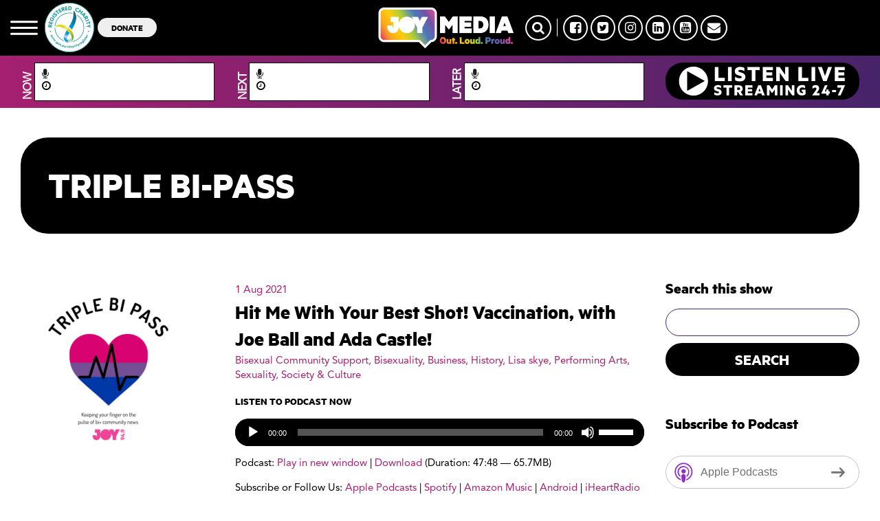

--- FILE ---
content_type: text/html; charset=UTF-8
request_url: https://joy.org.au/triplebipass/2021/08/01/hit-me-with-your-best-shot-vaccination-with-joe-ball-and-ada-castle/
body_size: 17527
content:
<!DOCTYPE html PUBLIC "-//W3C//DTD XHTML 1.0 Transitional//EN" "http://www.w3.org/TR/xhtml1/DTD/xhtml1-transitional.dtd">
<html xmlns="http://www.w3.org/1999/xhtml" lang="en-US">
<head>
<title>Hit Me With Your Best Shot! Vaccination, with Joe Ball and Ada Castle! | Triple Bi-Pass</title>
<meta http-equiv="Content-Type" content="text/html; charset=utf-8" />
<meta http-equiv="X-UA-Compatible" content="IE=edge">
<meta charset="UTF-8" />
<meta name="viewport" content="width=device-width, initial-scale=1">
<link rel="shortcut icon" href="	https://joy.org.au/triplebipass/wp-content/themes/joy-wp/assets/images/favicon.png
" />

<script type="text/javascript">
    var googletag = googletag || {};
    googletag.cmd = googletag.cmd || [];
    (function () {
      var gads = document.createElement('script');
      gads.async = true;
      gads.type = 'text/javascript';
      var useSSL = 'https:' == document.location.protocol;
      gads.src = (useSSL ? 'https:' : 'http:') +
        '//www.googletagservices.com/tag/js/gpt.js';
      var node = document.getElementsByTagName('script')[0];
      node.parentNode.insertBefore(gads, node);
    })();


    // googletag.defineSlot('/10428454/JOY-94.9-Leaderboard', [728, 90], 'div-gpt-ad-1361418760350-1').addService(googletag.pubads());

    googletag.cmd.push(function () {
      googletag.defineSlot('/10428454/JOY-94.9-Featured-Leaderboard', [728, 90], 'div-gpt-ad-1361418760350-0')
        .addService(googletag.pubads());
      googletag.defineSlot('/10428454/JOY-94.9-Leaderboard', [
        [728, 90],
        [320, 50]
      ], 'div-gpt-ad-1622351899084-0').addService(googletag.pubads());
      googletag.defineSlot('/10428454/JOY-94.9-Sidebar-Bottom-Box', [300, 250], 'div-gpt-ad-1361418760350-2')
        .addService(googletag.pubads());
      googletag.defineSlot('/10428454/JOY-94.9-Sidebar-Top-Box', [300, 250], 'div-gpt-ad-1361418760350-3')
        .addService(googletag.pubads());
      googletag.defineSlot('/10428454/JOY-94.9-Competition', [300, 100], 'div-gpt-ad-1378865445736-0').addService(
        googletag.pubads());
      googletag.pubads().enableSingleRequest();
      googletag.pubads().collapseEmptyDivs();
      googletag.enableServices();
    });
  </script>

<meta name='robots' content='index, follow, max-image-preview:large, max-snippet:-1, max-video-preview:-1' />

	<!-- This site is optimized with the Yoast SEO Premium plugin v24.3 (Yoast SEO v24.5) - https://yoast.com/wordpress/plugins/seo/ -->
	<link rel="canonical" href="https://joy.org.au/triplebipass/2021/08/01/hit-me-with-your-best-shot-vaccination-with-joe-ball-and-ada-castle/" />
	<meta property="og:locale" content="en_US" />
	<meta property="og:type" content="article" />
	<meta property="og:title" content="Hit Me With Your Best Shot! Vaccination, with Joe Ball and Ada Castle!" />
	<meta property="og:description" content="Tonight on the show, we are talking SHOTS! Vaccinations, not tequila. Amelia is joined by Joe Ball of Switchboard Victoria and Ada Castle to talk all things vax &#8211; some... LEARN MORE" />
	<meta property="og:url" content="https://joy.org.au/triplebipass/2021/08/01/hit-me-with-your-best-shot-vaccination-with-joe-ball-and-ada-castle/" />
	<meta property="og:site_name" content="Triple Bi-Pass" />
	<meta property="article:author" content="https://www.facebook.com/triplebipass" />
	<meta property="article:published_time" content="2021-08-01T08:42:24+00:00" />
	<meta property="article:modified_time" content="2021-08-04T05:06:17+00:00" />
	<meta property="og:image" content="https://joy.org.au/triplebipass/wp-content/uploads/sites/338/2021/08/200155587_2897743923772878_2393302013847731709_n.jpg" />
	<meta property="og:image:width" content="960" />
	<meta property="og:image:height" content="960" />
	<meta property="og:image:type" content="image/jpeg" />
	<meta name="author" content="Louis" />
	<meta name="twitter:card" content="summary_large_image" />
	<meta name="twitter:creator" content="@TripleBiPass" />
	<meta name="twitter:label1" content="Written by" />
	<meta name="twitter:data1" content="Louis" />
	<meta name="twitter:label2" content="Est. reading time" />
	<meta name="twitter:data2" content="3 minutes" />
	<script type="application/ld+json" class="yoast-schema-graph">{"@context":"https://schema.org","@graph":[{"@type":"WebPage","@id":"https://joy.org.au/triplebipass/2021/08/01/hit-me-with-your-best-shot-vaccination-with-joe-ball-and-ada-castle/","url":"https://joy.org.au/triplebipass/2021/08/01/hit-me-with-your-best-shot-vaccination-with-joe-ball-and-ada-castle/","name":"Hit Me With Your Best Shot! Vaccination, with Joe Ball and Ada Castle! - Triple Bi-Pass","isPartOf":{"@id":"https://joy.org.au/triplebipass/#website"},"primaryImageOfPage":{"@id":"https://joy.org.au/triplebipass/2021/08/01/hit-me-with-your-best-shot-vaccination-with-joe-ball-and-ada-castle/#primaryimage"},"image":{"@id":"https://joy.org.au/triplebipass/2021/08/01/hit-me-with-your-best-shot-vaccination-with-joe-ball-and-ada-castle/#primaryimage"},"thumbnailUrl":"https://joy.org.au/triplebipass/wp-content/uploads/sites/338/2021/08/200155587_2897743923772878_2393302013847731709_n.jpg","datePublished":"2021-08-01T08:42:24+00:00","dateModified":"2021-08-04T05:06:17+00:00","author":{"@id":"https://joy.org.au/triplebipass/#/schema/person/cae9a137270485f7b5eb2605ca65779f"},"breadcrumb":{"@id":"https://joy.org.au/triplebipass/2021/08/01/hit-me-with-your-best-shot-vaccination-with-joe-ball-and-ada-castle/#breadcrumb"},"inLanguage":"en-US","potentialAction":[{"@type":"ReadAction","target":["https://joy.org.au/triplebipass/2021/08/01/hit-me-with-your-best-shot-vaccination-with-joe-ball-and-ada-castle/"]}]},{"@type":"ImageObject","inLanguage":"en-US","@id":"https://joy.org.au/triplebipass/2021/08/01/hit-me-with-your-best-shot-vaccination-with-joe-ball-and-ada-castle/#primaryimage","url":"https://joy.org.au/triplebipass/wp-content/uploads/sites/338/2021/08/200155587_2897743923772878_2393302013847731709_n.jpg","contentUrl":"https://joy.org.au/triplebipass/wp-content/uploads/sites/338/2021/08/200155587_2897743923772878_2393302013847731709_n.jpg","width":960,"height":960},{"@type":"BreadcrumbList","@id":"https://joy.org.au/triplebipass/2021/08/01/hit-me-with-your-best-shot-vaccination-with-joe-ball-and-ada-castle/#breadcrumb","itemListElement":[{"@type":"ListItem","position":1,"name":"Home","item":"https://joy.org.au/triplebipass/"},{"@type":"ListItem","position":2,"name":"Hit Me With Your Best Shot! Vaccination, with Joe Ball and Ada Castle!"}]},{"@type":"WebSite","@id":"https://joy.org.au/triplebipass/#website","url":"https://joy.org.au/triplebipass/","name":"Triple Bi-Pass","description":"Why go through your life with one hand tied behind your back? Triple Bi-Pass is JOY's first show with a focus on bisexuality.","potentialAction":[{"@type":"SearchAction","target":{"@type":"EntryPoint","urlTemplate":"https://joy.org.au/triplebipass/?s={search_term_string}"},"query-input":{"@type":"PropertyValueSpecification","valueRequired":true,"valueName":"search_term_string"}}],"inLanguage":"en-US"},{"@type":"Person","@id":"https://joy.org.au/triplebipass/#/schema/person/cae9a137270485f7b5eb2605ca65779f","name":"Louis","image":{"@type":"ImageObject","inLanguage":"en-US","@id":"https://joy.org.au/triplebipass/#/schema/person/image/","url":"https://secure.gravatar.com/avatar/f6fd1760e99f7e6cd1c4a76af8465a7c?s=96&d=mm&r=g","contentUrl":"https://secure.gravatar.com/avatar/f6fd1760e99f7e6cd1c4a76af8465a7c?s=96&d=mm&r=g","caption":"Louis"},"description":"Triple Bi-Pass is JOY's show for and by the bisexual+ community. Featuring some of the best bi babes on the block, Triple Bi-Pass covers news from the bi-o-sphere, and features bi, pan and queer guests from all walks of life. Every Tuesday night at 9pm on Joy 94.9, and as a podcast on iTunes, Spotify and wherever you find your podcasts!","sameAs":["https://www.facebook.com/triplebipass","https://www.instagram.com/triplebipassjoy/?hl=en","https://x.com/TripleBiPass"],"url":"https://joy.org.au/triplebipass/author/louis-thomasjoy-org-au/"}]}</script>
	<!-- / Yoast SEO Premium plugin. -->


<link rel='dns-prefetch' href='//www.googletagmanager.com' />
<script type="text/javascript">
/* <![CDATA[ */
window._wpemojiSettings = {"baseUrl":"https:\/\/s.w.org\/images\/core\/emoji\/15.0.3\/72x72\/","ext":".png","svgUrl":"https:\/\/s.w.org\/images\/core\/emoji\/15.0.3\/svg\/","svgExt":".svg","source":{"concatemoji":"https:\/\/joy.org.au\/triplebipass\/wp-includes\/js\/wp-emoji-release.min.js?ver=6.5.7"}};
/*! This file is auto-generated */
!function(i,n){var o,s,e;function c(e){try{var t={supportTests:e,timestamp:(new Date).valueOf()};sessionStorage.setItem(o,JSON.stringify(t))}catch(e){}}function p(e,t,n){e.clearRect(0,0,e.canvas.width,e.canvas.height),e.fillText(t,0,0);var t=new Uint32Array(e.getImageData(0,0,e.canvas.width,e.canvas.height).data),r=(e.clearRect(0,0,e.canvas.width,e.canvas.height),e.fillText(n,0,0),new Uint32Array(e.getImageData(0,0,e.canvas.width,e.canvas.height).data));return t.every(function(e,t){return e===r[t]})}function u(e,t,n){switch(t){case"flag":return n(e,"\ud83c\udff3\ufe0f\u200d\u26a7\ufe0f","\ud83c\udff3\ufe0f\u200b\u26a7\ufe0f")?!1:!n(e,"\ud83c\uddfa\ud83c\uddf3","\ud83c\uddfa\u200b\ud83c\uddf3")&&!n(e,"\ud83c\udff4\udb40\udc67\udb40\udc62\udb40\udc65\udb40\udc6e\udb40\udc67\udb40\udc7f","\ud83c\udff4\u200b\udb40\udc67\u200b\udb40\udc62\u200b\udb40\udc65\u200b\udb40\udc6e\u200b\udb40\udc67\u200b\udb40\udc7f");case"emoji":return!n(e,"\ud83d\udc26\u200d\u2b1b","\ud83d\udc26\u200b\u2b1b")}return!1}function f(e,t,n){var r="undefined"!=typeof WorkerGlobalScope&&self instanceof WorkerGlobalScope?new OffscreenCanvas(300,150):i.createElement("canvas"),a=r.getContext("2d",{willReadFrequently:!0}),o=(a.textBaseline="top",a.font="600 32px Arial",{});return e.forEach(function(e){o[e]=t(a,e,n)}),o}function t(e){var t=i.createElement("script");t.src=e,t.defer=!0,i.head.appendChild(t)}"undefined"!=typeof Promise&&(o="wpEmojiSettingsSupports",s=["flag","emoji"],n.supports={everything:!0,everythingExceptFlag:!0},e=new Promise(function(e){i.addEventListener("DOMContentLoaded",e,{once:!0})}),new Promise(function(t){var n=function(){try{var e=JSON.parse(sessionStorage.getItem(o));if("object"==typeof e&&"number"==typeof e.timestamp&&(new Date).valueOf()<e.timestamp+604800&&"object"==typeof e.supportTests)return e.supportTests}catch(e){}return null}();if(!n){if("undefined"!=typeof Worker&&"undefined"!=typeof OffscreenCanvas&&"undefined"!=typeof URL&&URL.createObjectURL&&"undefined"!=typeof Blob)try{var e="postMessage("+f.toString()+"("+[JSON.stringify(s),u.toString(),p.toString()].join(",")+"));",r=new Blob([e],{type:"text/javascript"}),a=new Worker(URL.createObjectURL(r),{name:"wpTestEmojiSupports"});return void(a.onmessage=function(e){c(n=e.data),a.terminate(),t(n)})}catch(e){}c(n=f(s,u,p))}t(n)}).then(function(e){for(var t in e)n.supports[t]=e[t],n.supports.everything=n.supports.everything&&n.supports[t],"flag"!==t&&(n.supports.everythingExceptFlag=n.supports.everythingExceptFlag&&n.supports[t]);n.supports.everythingExceptFlag=n.supports.everythingExceptFlag&&!n.supports.flag,n.DOMReady=!1,n.readyCallback=function(){n.DOMReady=!0}}).then(function(){return e}).then(function(){var e;n.supports.everything||(n.readyCallback(),(e=n.source||{}).concatemoji?t(e.concatemoji):e.wpemoji&&e.twemoji&&(t(e.twemoji),t(e.wpemoji)))}))}((window,document),window._wpemojiSettings);
/* ]]> */
</script>
<style id='wp-emoji-styles-inline-css' type='text/css'>

	img.wp-smiley, img.emoji {
		display: inline !important;
		border: none !important;
		box-shadow: none !important;
		height: 1em !important;
		width: 1em !important;
		margin: 0 0.07em !important;
		vertical-align: -0.1em !important;
		background: none !important;
		padding: 0 !important;
	}
</style>
<link rel='stylesheet' id='wp-block-library-css' href='https://joy.org.au/triplebipass/wp-includes/css/dist/block-library/style.min.css?x85791' type='text/css' media='all' />
<style id='powerpress-player-block-style-inline-css' type='text/css'>


</style>
<style id='classic-theme-styles-inline-css' type='text/css'>
/*! This file is auto-generated */
.wp-block-button__link{color:#fff;background-color:#32373c;border-radius:9999px;box-shadow:none;text-decoration:none;padding:calc(.667em + 2px) calc(1.333em + 2px);font-size:1.125em}.wp-block-file__button{background:#32373c;color:#fff;text-decoration:none}
</style>
<style id='global-styles-inline-css' type='text/css'>
body{--wp--preset--color--black: #000000;--wp--preset--color--cyan-bluish-gray: #abb8c3;--wp--preset--color--white: #ffffff;--wp--preset--color--pale-pink: #f78da7;--wp--preset--color--vivid-red: #cf2e2e;--wp--preset--color--luminous-vivid-orange: #ff6900;--wp--preset--color--luminous-vivid-amber: #fcb900;--wp--preset--color--light-green-cyan: #7bdcb5;--wp--preset--color--vivid-green-cyan: #00d084;--wp--preset--color--pale-cyan-blue: #8ed1fc;--wp--preset--color--vivid-cyan-blue: #0693e3;--wp--preset--color--vivid-purple: #9b51e0;--wp--preset--gradient--vivid-cyan-blue-to-vivid-purple: linear-gradient(135deg,rgba(6,147,227,1) 0%,rgb(155,81,224) 100%);--wp--preset--gradient--light-green-cyan-to-vivid-green-cyan: linear-gradient(135deg,rgb(122,220,180) 0%,rgb(0,208,130) 100%);--wp--preset--gradient--luminous-vivid-amber-to-luminous-vivid-orange: linear-gradient(135deg,rgba(252,185,0,1) 0%,rgba(255,105,0,1) 100%);--wp--preset--gradient--luminous-vivid-orange-to-vivid-red: linear-gradient(135deg,rgba(255,105,0,1) 0%,rgb(207,46,46) 100%);--wp--preset--gradient--very-light-gray-to-cyan-bluish-gray: linear-gradient(135deg,rgb(238,238,238) 0%,rgb(169,184,195) 100%);--wp--preset--gradient--cool-to-warm-spectrum: linear-gradient(135deg,rgb(74,234,220) 0%,rgb(151,120,209) 20%,rgb(207,42,186) 40%,rgb(238,44,130) 60%,rgb(251,105,98) 80%,rgb(254,248,76) 100%);--wp--preset--gradient--blush-light-purple: linear-gradient(135deg,rgb(255,206,236) 0%,rgb(152,150,240) 100%);--wp--preset--gradient--blush-bordeaux: linear-gradient(135deg,rgb(254,205,165) 0%,rgb(254,45,45) 50%,rgb(107,0,62) 100%);--wp--preset--gradient--luminous-dusk: linear-gradient(135deg,rgb(255,203,112) 0%,rgb(199,81,192) 50%,rgb(65,88,208) 100%);--wp--preset--gradient--pale-ocean: linear-gradient(135deg,rgb(255,245,203) 0%,rgb(182,227,212) 50%,rgb(51,167,181) 100%);--wp--preset--gradient--electric-grass: linear-gradient(135deg,rgb(202,248,128) 0%,rgb(113,206,126) 100%);--wp--preset--gradient--midnight: linear-gradient(135deg,rgb(2,3,129) 0%,rgb(40,116,252) 100%);--wp--preset--font-size--small: 13px;--wp--preset--font-size--medium: 20px;--wp--preset--font-size--large: 36px;--wp--preset--font-size--x-large: 42px;--wp--preset--spacing--20: 0.44rem;--wp--preset--spacing--30: 0.67rem;--wp--preset--spacing--40: 1rem;--wp--preset--spacing--50: 1.5rem;--wp--preset--spacing--60: 2.25rem;--wp--preset--spacing--70: 3.38rem;--wp--preset--spacing--80: 5.06rem;--wp--preset--shadow--natural: 6px 6px 9px rgba(0, 0, 0, 0.2);--wp--preset--shadow--deep: 12px 12px 50px rgba(0, 0, 0, 0.4);--wp--preset--shadow--sharp: 6px 6px 0px rgba(0, 0, 0, 0.2);--wp--preset--shadow--outlined: 6px 6px 0px -3px rgba(255, 255, 255, 1), 6px 6px rgba(0, 0, 0, 1);--wp--preset--shadow--crisp: 6px 6px 0px rgba(0, 0, 0, 1);}:where(.is-layout-flex){gap: 0.5em;}:where(.is-layout-grid){gap: 0.5em;}body .is-layout-flex{display: flex;}body .is-layout-flex{flex-wrap: wrap;align-items: center;}body .is-layout-flex > *{margin: 0;}body .is-layout-grid{display: grid;}body .is-layout-grid > *{margin: 0;}:where(.wp-block-columns.is-layout-flex){gap: 2em;}:where(.wp-block-columns.is-layout-grid){gap: 2em;}:where(.wp-block-post-template.is-layout-flex){gap: 1.25em;}:where(.wp-block-post-template.is-layout-grid){gap: 1.25em;}.has-black-color{color: var(--wp--preset--color--black) !important;}.has-cyan-bluish-gray-color{color: var(--wp--preset--color--cyan-bluish-gray) !important;}.has-white-color{color: var(--wp--preset--color--white) !important;}.has-pale-pink-color{color: var(--wp--preset--color--pale-pink) !important;}.has-vivid-red-color{color: var(--wp--preset--color--vivid-red) !important;}.has-luminous-vivid-orange-color{color: var(--wp--preset--color--luminous-vivid-orange) !important;}.has-luminous-vivid-amber-color{color: var(--wp--preset--color--luminous-vivid-amber) !important;}.has-light-green-cyan-color{color: var(--wp--preset--color--light-green-cyan) !important;}.has-vivid-green-cyan-color{color: var(--wp--preset--color--vivid-green-cyan) !important;}.has-pale-cyan-blue-color{color: var(--wp--preset--color--pale-cyan-blue) !important;}.has-vivid-cyan-blue-color{color: var(--wp--preset--color--vivid-cyan-blue) !important;}.has-vivid-purple-color{color: var(--wp--preset--color--vivid-purple) !important;}.has-black-background-color{background-color: var(--wp--preset--color--black) !important;}.has-cyan-bluish-gray-background-color{background-color: var(--wp--preset--color--cyan-bluish-gray) !important;}.has-white-background-color{background-color: var(--wp--preset--color--white) !important;}.has-pale-pink-background-color{background-color: var(--wp--preset--color--pale-pink) !important;}.has-vivid-red-background-color{background-color: var(--wp--preset--color--vivid-red) !important;}.has-luminous-vivid-orange-background-color{background-color: var(--wp--preset--color--luminous-vivid-orange) !important;}.has-luminous-vivid-amber-background-color{background-color: var(--wp--preset--color--luminous-vivid-amber) !important;}.has-light-green-cyan-background-color{background-color: var(--wp--preset--color--light-green-cyan) !important;}.has-vivid-green-cyan-background-color{background-color: var(--wp--preset--color--vivid-green-cyan) !important;}.has-pale-cyan-blue-background-color{background-color: var(--wp--preset--color--pale-cyan-blue) !important;}.has-vivid-cyan-blue-background-color{background-color: var(--wp--preset--color--vivid-cyan-blue) !important;}.has-vivid-purple-background-color{background-color: var(--wp--preset--color--vivid-purple) !important;}.has-black-border-color{border-color: var(--wp--preset--color--black) !important;}.has-cyan-bluish-gray-border-color{border-color: var(--wp--preset--color--cyan-bluish-gray) !important;}.has-white-border-color{border-color: var(--wp--preset--color--white) !important;}.has-pale-pink-border-color{border-color: var(--wp--preset--color--pale-pink) !important;}.has-vivid-red-border-color{border-color: var(--wp--preset--color--vivid-red) !important;}.has-luminous-vivid-orange-border-color{border-color: var(--wp--preset--color--luminous-vivid-orange) !important;}.has-luminous-vivid-amber-border-color{border-color: var(--wp--preset--color--luminous-vivid-amber) !important;}.has-light-green-cyan-border-color{border-color: var(--wp--preset--color--light-green-cyan) !important;}.has-vivid-green-cyan-border-color{border-color: var(--wp--preset--color--vivid-green-cyan) !important;}.has-pale-cyan-blue-border-color{border-color: var(--wp--preset--color--pale-cyan-blue) !important;}.has-vivid-cyan-blue-border-color{border-color: var(--wp--preset--color--vivid-cyan-blue) !important;}.has-vivid-purple-border-color{border-color: var(--wp--preset--color--vivid-purple) !important;}.has-vivid-cyan-blue-to-vivid-purple-gradient-background{background: var(--wp--preset--gradient--vivid-cyan-blue-to-vivid-purple) !important;}.has-light-green-cyan-to-vivid-green-cyan-gradient-background{background: var(--wp--preset--gradient--light-green-cyan-to-vivid-green-cyan) !important;}.has-luminous-vivid-amber-to-luminous-vivid-orange-gradient-background{background: var(--wp--preset--gradient--luminous-vivid-amber-to-luminous-vivid-orange) !important;}.has-luminous-vivid-orange-to-vivid-red-gradient-background{background: var(--wp--preset--gradient--luminous-vivid-orange-to-vivid-red) !important;}.has-very-light-gray-to-cyan-bluish-gray-gradient-background{background: var(--wp--preset--gradient--very-light-gray-to-cyan-bluish-gray) !important;}.has-cool-to-warm-spectrum-gradient-background{background: var(--wp--preset--gradient--cool-to-warm-spectrum) !important;}.has-blush-light-purple-gradient-background{background: var(--wp--preset--gradient--blush-light-purple) !important;}.has-blush-bordeaux-gradient-background{background: var(--wp--preset--gradient--blush-bordeaux) !important;}.has-luminous-dusk-gradient-background{background: var(--wp--preset--gradient--luminous-dusk) !important;}.has-pale-ocean-gradient-background{background: var(--wp--preset--gradient--pale-ocean) !important;}.has-electric-grass-gradient-background{background: var(--wp--preset--gradient--electric-grass) !important;}.has-midnight-gradient-background{background: var(--wp--preset--gradient--midnight) !important;}.has-small-font-size{font-size: var(--wp--preset--font-size--small) !important;}.has-medium-font-size{font-size: var(--wp--preset--font-size--medium) !important;}.has-large-font-size{font-size: var(--wp--preset--font-size--large) !important;}.has-x-large-font-size{font-size: var(--wp--preset--font-size--x-large) !important;}
.wp-block-navigation a:where(:not(.wp-element-button)){color: inherit;}
:where(.wp-block-post-template.is-layout-flex){gap: 1.25em;}:where(.wp-block-post-template.is-layout-grid){gap: 1.25em;}
:where(.wp-block-columns.is-layout-flex){gap: 2em;}:where(.wp-block-columns.is-layout-grid){gap: 2em;}
.wp-block-pullquote{font-size: 1.5em;line-height: 1.6;}
</style>
<link rel='stylesheet' id='ccchildpagescss-css' href='https://joy.org.au/triplebipass/wp-content/plugins/cc-child-pages/includes/css/styles.css?x85791' type='text/css' media='all' />
<link rel='stylesheet' id='ccchildpagesskincss-css' href='https://joy.org.au/triplebipass/wp-content/plugins/cc-child-pages/includes/css/skins.css?x85791' type='text/css' media='all' />
<!--[if lt IE 8]>
<link rel='stylesheet' id='ccchildpagesiecss-css' href='https://joy.org.au/triplebipass/wp-content/plugins/cc-child-pages/includes/css/styles.ie.css?x85791' type='text/css' media='all' />
<![endif]-->
<link rel='stylesheet' id='wp-pagenavi-css' href='https://joy.org.au/triplebipass/wp-content/plugins/wp-pagenavi/pagenavi-css.css?x85791' type='text/css' media='all' />
<link rel='stylesheet' id='parent-style-css' href='https://joy.org.au/triplebipass/wp-content/themes/joy-wp/assets/stylesheets/style.css?x85791' type='text/css' media='all' />
<link rel='stylesheet' id='mmenu_style-css' href='https://joy.org.au/triplebipass/wp-content/themes/joy-wp/assets/stylesheets/mmenu/jquery.mmenu.all.css?x85791' type='text/css' media='all' />
<link rel='stylesheet' id='slick_style-css' href='https://joy.org.au/triplebipass/wp-content/themes/joy-wp/assets/javascripts/slick/slick.css?x85791' type='text/css' media='all' />
<link rel='stylesheet' id='slick_theme-css' href='https://joy.org.au/triplebipass/wp-content/themes/joy-wp/assets/javascripts/slick/slick-theme.css?x85791' type='text/css' media='all' />
<link rel='stylesheet' id='my_stylesheet-css' href='https://joy.org.au/triplebipass/wp-content/themes/joy-wp-child/style.css?x85791' type='text/css' media='all' />
<link rel='stylesheet' id='custom-styles-css' href='https://joy.org.au/triplebipass/wp-content/themes/joy-wp/assets/stylesheets/custom-styles.css?x85791' type='text/css' media='all' />
<link rel='stylesheet' id='new-styles-css' href='https://joy.org.au/triplebipass/wp-content/themes/joy-wp/dist/style.css?x85791' type='text/css' media='all' />
<link rel='stylesheet' id='font-awesome-css' href='https://joy.org.au/triplebipass/wp-content/themes/joy-wp/assets/program_grid/font-awesome/css/font-awesome.min.css?x85791' type='text/css' media='all' />
<link rel='stylesheet' id='tiny_scrollbar-css' href='https://joy.org.au/triplebipass/wp-content/themes/joy-wp/assets/program_grid/tinyscrollbar/responsive/tinyscrollbar.css?x85791' type='text/css' media='all' />
<link rel='stylesheet' id='select2_css-css' href='https://joy.org.au/triplebipass/wp-content/themes/joy-wp/assets/program_grid/select2/dist/css/select2.min.css?x85791' type='text/css' media='all' />
<link rel='stylesheet' id='main_program_grid-css' href='https://joy.org.au/triplebipass/wp-content/themes/joy-wp/assets/program_grid/css/main.css?x85791' type='text/css' media='all' />
<link rel='stylesheet' id='additional_program_grid-css' href='https://joy.org.au/triplebipass/wp-content/themes/joy-wp/assets/program_grid/css/prgr.css?x85791' type='text/css' media='all' />
<link rel='stylesheet' id='podcasts-css' href='https://joy.org.au/triplebipass/wp-content/themes/joy-wp/assets/stylesheets/podcast/podcast.css?x85791' type='text/css' media='all' />
<script type="text/javascript" src="https://joy.org.au/triplebipass/wp-content/plugins/wpo365-login/apps/dist/pintra-redirect.js?x85791" id="pintraredirectjs-js" async></script>
<script type="text/javascript" src="https://joy.org.au/triplebipass/wp-content/themes/joy-wp/assets/javascripts/jquery-2.1.3.min.js?x85791" id="jquery-2.1.3-js"></script>
<script type="text/javascript" src="https://joy.org.au/triplebipass/wp-includes/js/jquery/jquery.min.js?x85791" id="jquery-core-js"></script>
<script type="text/javascript" src="https://joy.org.au/triplebipass/wp-includes/js/jquery/jquery-migrate.min.js?x85791" id="jquery-migrate-js"></script>
<script type="text/javascript" src="https://joy.org.au/triplebipass/wp-content/themes/joy-wp/assets/javascripts/jquery.bxslider.min.js?x85791" id="bx-slider-js"></script>
<script type="text/javascript" src="https://joy.org.au/triplebipass/wp-content/themes/joy-wp/assets/javascripts/slick/slick.min.js?x85791" id="slick-js"></script>
<link rel="https://api.w.org/" href="https://joy.org.au/triplebipass/wp-json/" /><link rel="alternate" type="application/json" href="https://joy.org.au/triplebipass/wp-json/wp/v2/posts/1553" /><link rel="EditURI" type="application/rsd+xml" title="RSD" href="https://joy.org.au/triplebipass/xmlrpc.php?rsd" />
<meta name="generator" content="WordPress 6.5.7" />
<link rel='shortlink' href='https://joy.org.au/triplebipass/?p=1553' />
<link rel="alternate" type="application/json+oembed" href="https://joy.org.au/triplebipass/wp-json/oembed/1.0/embed?url=https%3A%2F%2Fjoy.org.au%2Ftriplebipass%2F2021%2F08%2F01%2Fhit-me-with-your-best-shot-vaccination-with-joe-ball-and-ada-castle%2F" />
<link rel="alternate" type="text/xml+oembed" href="https://joy.org.au/triplebipass/wp-json/oembed/1.0/embed?url=https%3A%2F%2Fjoy.org.au%2Ftriplebipass%2F2021%2F08%2F01%2Fhit-me-with-your-best-shot-vaccination-with-joe-ball-and-ada-castle%2F&#038;format=xml" />
<meta name="generator" content="Site Kit by Google 1.171.0" />            <script type="text/javascript"><!--
                                function powerpress_pinw(pinw_url){window.open(pinw_url, 'PowerPressPlayer','toolbar=0,status=0,resizable=1,width=460,height=320');	return false;}
                //-->

                // tabnab protection
                window.addEventListener('load', function () {
                    // make all links have rel="noopener noreferrer"
                    document.querySelectorAll('a[target="_blank"]').forEach(link => {
                        link.setAttribute('rel', 'noopener noreferrer');
                    });
                });
            </script>
            <style>.widget_twitter--hidden{display:none!important;}</style>
<style type="text/css" xmlns="http://www.w3.org/1999/html">

/*
PowerPress subscribe sidebar widget
*/
.widget-area .widget_powerpress_subscribe h2,
.widget-area .widget_powerpress_subscribe h3,
.widget-area .widget_powerpress_subscribe h4,
.widget_powerpress_subscribe h2,
.widget_powerpress_subscribe h3,
.widget_powerpress_subscribe h4 {
	margin-bottom: 0;
	padding-bottom: 0;
}
</style>
<link rel="icon" href="https://joy.org.au/triplebipass/wp-content/uploads/sites/338/2016/07/cropped-triplebipass-32x32.png?x85791" sizes="32x32" />
<link rel="icon" href="https://joy.org.au/triplebipass/wp-content/uploads/sites/338/2016/07/cropped-triplebipass-192x192.png?x85791" sizes="192x192" />
<link rel="apple-touch-icon" href="https://joy.org.au/triplebipass/wp-content/uploads/sites/338/2016/07/cropped-triplebipass-180x180.png?x85791" />
<meta name="msapplication-TileImage" content="https://joy.org.au/triplebipass/wp-content/uploads/sites/338/2016/07/cropped-triplebipass-270x270.png" />
</head>
<body class="post-template-default single single-post postid-1553 single-format-standard">


<div id="my-page">

<header class="Fixed">
      <div id="new-header">
        <div class="container-fluid">
          <div class="row ">
            <div class="col-md-5  col-xs-6 d-flex hidden-sm hidden-xs" style="align-items: center;">
        
              <a href="" class="mmenu"><img src="https://joy.org.au/triplebipass/wp-content/themes/joy-wp/assets/images/mmenu.svg?x85791" /></a>

              <a href="" target="_blank"><img
                  src="https://joy.org.au/wp-content/uploads/2021/03/charity.png?x85791" alt="" class="secondary-logo hidden-xs" />

                <a href=""><button class="btn-donate hidden-xs">DONATE</button></a>

            </div>

            <div class="col-md-2  col-xs-6 logo-area">
                                          <a href="https://joy.org.au" class="logo">
                <img src="https://joy.org.au/wp-content/uploads/2022/08/joy-media-logo-1.png?x85791" alt="JOY Media" />
              </a>
                            </a>
            </div>

            <div class="col-md-5  col-xs-6">
              
              <div class="social hidden-sm hidden-xs">
                <a href="" class="search-btn"><i class="fa fa-search"></i></a>
                <span></span>
                                <a href="https://facebook.com/joy949"
                  target="_blank">
                  <i class="fa fa-facebook-square"></i>
                </a>
                                <a href="https://twitter.com/joy949"
                  target="_blank">
                  <i class="fa fa-twitter-square"></i>
                </a>
                                <a href="https://instagram.com/joy949"
                  target="_blank">
                  <i class="fa fa-instagram"></i>
                </a>
                                <a href="https://au.linkedin.com/company/joy949"
                  target="_blank">
                  <i class="fa fa-linkedin-square"></i>
                </a>
                                <a href="https://www.youtube.com/user/joy949au"
                  target="_blank">
                  <i class="fa fa-youtube-square"></i>
                </a>
                                <a href="mailto:info@joy.org.au?subject=Enquiry from JOY MEDIA website"
                  target="_blank">
                  <i class="fa fa-envelope"></i>
                </a>
                                
              </div>
              <div class="visible-xs visible-sm ">
                <div class="mmenu-wrap"><a href="" class="mmenu"><img src="https://joy.org.au/triplebipass/wp-content/themes/joy-wp/assets/images/mmenu.svg?x85791" /></a></div></div>
              
            </div>
          </div>
        </div>
        <div id="program-grid" class="program-grid visible-lg visible-md">

    <div class="container-fluid">

    	<div class="col-md-3">

            <div class="vertical-text"><span>NOW</span></div>

            <div class="prog-box">

                <a href="" class="prog_on_air_link">

                    <p class="prog-name"><i class="fa fa-microphone" aria-hidden="true"></i>

                        <span class="header_prog_name_current"></span>

                    </p>

                </a>

                <p class="prog-time">

                    <i class="fa fa-clock-o" aria-hidden="true"></i>

                    <span class="header_prog_duration_current"></span>

                </p>

            </div>

        </div>

        <div class="col-md-3">

            <div class="vertical-text"><span>NEXT</span></div>

            <div class="prog-box">

                <a href="" class="prog_next_link">

                    <p class="prog-name"><i class="fa fa-microphone" aria-hidden="true"></i>

                        <span class="header_prog_name_next"></span>

                    </p>

                </a>

                <p class="prog-time">

                    <i class="fa fa-clock-o" aria-hidden="true"></i>

                    <span class="header_prog_duration_next"></span>

                </p>

            </div>

        </div>

        <div class="col-md-3">

            <div class="vertical-text"><span>LATER</span></div>

            <div class="prog-box">

                <a href="" class="prog_later_link">

                    <p class="prog-name"><i class="fa fa-microphone" aria-hidden="true"></i>

                        <span class="header_prog_name_later"></span>

                    </p>

                </a>

                <p class="prog-time">

                    <i class="fa fa-clock-o" aria-hidden="true"></i>

                    <span class="header_prog_duration_later"></span>

                </p>

            </div>

        </div>

        <div class="col-md-3"><div class="prog-box-player"><a href="#" onclick="window.open('https://joy.org.au/player/index.html','mywindow','width=728,height=520');"><img src="https://joy.org.au/triplebipass/wp-content/themes/joy-wp/assets/images/listenLiveJOYColoursNew.svg?x85791" class="img-responsive center-block" /></a></div></div>

        <div class="clear"></div>

    </div>

</div>



<div id="program-grid" class="program-grid visible-sm">

    <div class="container-fluid">

    	<div class="program-grid-slide">

            <div class="col-sm-12" style="padding-right:0;">

                <div class="col-sm-6" style="padding-right:0;">

                    <div class="vertical-text"><span>NOW</span></div>

                    <div class="prog-box">

                        <a href="" class="prog_on_air_link">

                            <p class="prog-name"><i class="fa fa-microphone" aria-hidden="true"></i>

                                <span class="header_prog_name_current"></span>

                            </p>

                        </a>

                        <p class="prog-time"><i class="fa fa-clock-o" aria-hidden="true"></i>

                            <span class="header_prog_duration_current"></span>

                        </p>

                    </div>

                </div><!--col-sm-6-->

                <div class="col-sm-6">

                    <div class="vertical-text"><span>NEXT</span></div>

                    <div class="prog-box">

                        <a href="" class="prog_later_link">

                            <p class="prog-name"><i class="fa fa-microphone" aria-hidden="true"></i>

                                <span class="header_prog_name_next"></span>

                            </p>

                        </a>

                        <p class="prog-time"><i class="fa fa-clock-o" aria-hidden="true"></i>

                            <span class="header_prog_duration_next"></span>

                        </p>

                    </div>

                </div><!--col-sm-6-->

            </div><!--col-sm-12-->

            <div class="col-sm-12" style="padding-right:0;">

                <div class="col-sm-6" style="padding-right:0;">

                    <div class="vertical-text"><span>LATER</span></div>

                    <div class="prog-box">

                        <a href="" class="prog_later_link">

                            <p class="prog-name"><i class="fa fa-microphone" aria-hidden="true"></i>

                                <span class="header_prog_name_later"></span>

                            </p>

                        </a>

                        <p class="prog-time"><i class="fa fa-clock-o" aria-hidden="true"></i>

                            <span class="header_prog_duration_later"></span>

                        </p>

                    </div>

                </div><!--col-sm-6-->

                <div class="col-sm-6">

                    <div class="prog-box-player"><a href="#" onclick="window.open('https://joy.org.au/player/index.html','mywindow','width=728,height=520');"><img src="https://joy.org.au/triplebipass/wp-content/themes/joy-wp/assets/images/listenLiveJOYColours.svg?x85791" class="img-responsive center-block" /></a></div>

                </div><!--col-sm-6-->

            </div><!--col-sm-12-->

        </div><!--program-grid-slide-->

     </div> <!--container-fluid-->  

</div>



<div id="program-grid" class="program-grid-mobile visible-xs">

    <div class="container-fluid">

    	<div class="program-grid-slide">

    	<div class="col-xs-12" style="padding-left:0;">

            <div class="vertical-text"><span>NOW</span></div>

            <div class="prog-box">

                <a href="" class="prog_on_air_link">

                    <p class="prog-name"><i class="fa fa-microphone" aria-hidden="true"></i>

                        <span class="header_prog_name_current"></span>

                    </p>

                </a>

                <p class="prog-time"><i class="fa fa-clock-o" aria-hidden="true"></i>

                    <span class="header_prog_duration_current"></span>

                </p>

            </div>

        </div>

        <div class="col-xs-12" style="padding-left:0;">

            <div class="vertical-text"><span>NEXT</span></div>

            <div class="prog-box">

                <a href="" class="prog_later_link">

                    <p class="prog-name"><i class="fa fa-microphone" aria-hidden="true"></i>

                        <span class="header_prog_name_next"></span>

                    </p>

                </a>

                <p class="prog-time"><i class="fa fa-clock-o" aria-hidden="true"></i>

                    <span class="header_prog_duration_next"></span>

                </p>

            </div>

        </div>

        <div class="col-xs-12" style="padding-left:0;">

            <div class="vertical-text"><span>LATER</span></div>

            <div class="prog-box">

                <a href="">

                    <p class="prog-name"><i class="fa fa-microphone" aria-hidden="true"></i>

                        <span class="header_prog_name_later"></span>

                    </p>

                </a>

                <p class="prog-time"><i class="fa fa-clock-o" aria-hidden="true"></i>

                    <span class="header_prog_duration_later"></span>

                </p>

            </div>

        </div>

        <div class="col-xs-12" style="padding-left:0;"><div class="prog-box-player"><a href="#" onclick="window.open('https://joy.org.au/player/index.html','mywindow','width=728,height=520');"><img src="https://joy.org.au/triplebipass/wp-content/themes/joy-wp/assets/images/listenLiveJOYColours.svg?x85791" class="img-responsive center-block" /></a></div></div>

        </div>

        <div class="clear"></div>

    </div>

</div>

    </header>
    
    
<div id="fullpage">

	<div id="content" style="padding-top:150px;"> 
    	
        <div class="section deafalt-page-banner-section">
        	<div class="container">
            	<div class="row">
                	<div class="col-lg-12 col-md-12 col-sm-12 col-xs-12">
                    	                        	<div class="default-page-spacer" style="height:100px;"></div>
                            <div class="default-page-title-wrap" style="margin-left:0;margin-right:0;">
                                <h1 style="margin-bottom:0;">Triple Bi-Pass</h1>
                            </div>
                                            </div>
                </div>
            </div>
        </div>
        
        <div class="section news" style="padding-top:0;">
        	<div class="container" style="padding-left:50px;padding-right:50px;">
            	<div class="row">
                	<div class="col-lg-9 col-md-9 col-sm-9 col-xs-12 post-area">

                        
            			
                        
                        <div class="post-list">
                        	<div class="row">
                                <div class="col-lg-4 col-md-4 col-sm-4 col-xs-12 podcast-img">
                                                                        <div style="float: left; padding-right: 10px; padding-bottom: 50px;"><img alt='' src='https://joy.org.au/avatar/blog-338-256.png?x85791' class='avatar avatar-256' height='256' width='256' /></div>                                </div>

                                <div class="col-lg-8 col-md-8 col-sm-8 col-xs-12">
                                    <p class="news-meta">1 Aug 2021</p>
                                    <h3><a href="https://joy.org.au/triplebipass/2021/08/01/hit-me-with-your-best-shot-vaccination-with-joe-ball-and-ada-castle/">Hit Me With Your Best Shot! Vaccination, with Joe Ball and Ada Castle!</a></h3>
                                    <p class="news-meta"><a href="https://joy.org.au/triplebipass/category/bisexual-community-support/" rel="category tag">Bisexual Community Support</a>, <a href="https://joy.org.au/triplebipass/category/bisexuality/" rel="category tag">Bisexuality</a>, <a href="https://joy.org.au/triplebipass/category/business/" rel="category tag">Business</a>, <a href="https://joy.org.au/triplebipass/category/society-culture/history/" rel="category tag">History</a>, <a href="https://joy.org.au/triplebipass/category/lisa-skye/" rel="category tag">Lisa skye</a>, <a href="https://joy.org.au/triplebipass/category/arts/performing-arts/" rel="category tag">Performing Arts</a>, <a href="https://joy.org.au/triplebipass/category/health/sexuality/" rel="category tag">Sexuality</a>, <a href="https://joy.org.au/triplebipass/category/society-culture/" rel="category tag">Society &amp; Culture</a></p>
                                    
                                    <div class="podcast-wrap">
    
                                        <p class="podcast_title">LISTEN TO PODCAST NOW</p>    
                                        <div class="powerpress_player" id="powerpress_player_5425"><audio class="wp-audio-shortcode" id="audio-1553-2" preload="none" style="width: 100%;" controls="controls"><source type="audio/mpeg" src="http://media.blubrry.com/triple_bi_pass/joy.org.au/triplebipass/wp-content/uploads/sites/338/2021/08/150621-vaccinations.mp3?_=2" /><a href="http://media.blubrry.com/triple_bi_pass/joy.org.au/triplebipass/wp-content/uploads/sites/338/2021/08/150621-vaccinations.mp3">http://media.blubrry.com/triple_bi_pass/joy.org.au/triplebipass/wp-content/uploads/sites/338/2021/08/150621-vaccinations.mp3</a></audio></div><p class="powerpress_links powerpress_links_mp3" style="margin-bottom: 1px !important;">Podcast: <a href="http://media.blubrry.com/triple_bi_pass/joy.org.au/triplebipass/wp-content/uploads/sites/338/2021/08/150621-vaccinations.mp3" class="powerpress_link_pinw" target="_blank" title="Play in new window" onclick="return powerpress_pinw('https://joy.org.au/triplebipass/?powerpress_pinw=1553-podcast');" rel="nofollow">Play in new window</a> | <a href="http://media.blubrry.com/triple_bi_pass/joy.org.au/triplebipass/wp-content/uploads/sites/338/2021/08/150621-vaccinations.mp3" class="powerpress_link_d" title="Download" rel="nofollow" download="150621-vaccinations.mp3">Download</a> (Duration: 47:48 &#8212; 65.7MB)</p><p class="powerpress_links powerpress_subscribe_links">Subscribe or Follow Us: <a href="https://itunes.apple.com/au/podcast/triple-bi-pass/id1167309805?mt=2&amp;ls=1#episodeGuid=http%3A%2F%2Fjoy.org.au%2Ftriplebipass%2F%3Fp%3D1553" class="powerpress_link_subscribe powerpress_link_subscribe_itunes" target="_blank" title="Subscribe on Apple Podcasts" rel="nofollow">Apple Podcasts</a> | <a href="https://open.spotify.com/show/6HVwLdG68qRp5XwNq2Qj3x" class="powerpress_link_subscribe powerpress_link_subscribe_spotify" target="_blank" title="Subscribe on Spotify" rel="nofollow">Spotify</a> | <a href="https://music.amazon.com/podcasts/61f20a24-aaf0-40b2-ae09-8290130d26df" class="powerpress_link_subscribe powerpress_link_subscribe_amazon" target="_blank" title="Subscribe on Amazon Music" rel="nofollow">Amazon Music</a> | <a href="https://subscribeonandroid.com/joy.org.au/triplebipass/feed/podcast/" class="powerpress_link_subscribe powerpress_link_subscribe_android" target="_blank" title="Subscribe on Android" rel="nofollow">Android</a> | <a href="https://iheart.com/podcast/85873258/" class="powerpress_link_subscribe powerpress_link_subscribe_iheart" target="_blank" title="Subscribe on iHeartRadio" rel="nofollow">iHeartRadio</a> | <a href="https://www.podchaser.com/podcasts/triple-bi-pass-225728" class="powerpress_link_subscribe powerpress_link_subscribe_podchaser" target="_blank" title="Subscribe on Podchaser" rel="nofollow">Podchaser</a> | <a href="https://subscribebyemail.com/joy.org.au/triplebipass/feed/podcast/" class="powerpress_link_subscribe powerpress_link_subscribe_email" target="_blank" title="Subscribe by Email" rel="nofollow">Email</a> | <a href="https://deezer.com/show/2908642" class="powerpress_link_subscribe powerpress_link_subscribe_deezer" target="_blank" title="Subscribe on Deezer" rel="nofollow">Deezer</a> | <a href="https://joy.org.au/triplebipass/feed/podcast/" class="powerpress_link_subscribe powerpress_link_subscribe_rss" target="_blank" title="Subscribe via RSS" rel="nofollow">RSS</a></p>    
                                    </div>
                                    
                                                                        <img src="https://joy.org.au/triplebipass/wp-content/uploads/sites/338/2021/08/200155587_2897743923772878_2393302013847731709_n.jpg?x85791" alt="Hit Me With Your Best Shot! Vaccination, with Joe Ball and Ada Castle!" class="img-responsive news-img" />
                                                                        <!-- <img src="" alt="" class="img-responsive news-img" /> -->
                                        
                                    <p>Tonight on the show, we are talking SHOTS! <span class="pq6dq46d tbxw36s4 knj5qynh kvgmc6g5 ditlmg2l oygrvhab nvdbi5me sf5mxxl7 gl3lb2sf hhz5lgdu"><img decoding="async" src="https://static.xx.fbcdn.net/images/emoji.php/v9/t26/1.5/16/1f489.png" alt="?" width="16" height="16" /></span><span class="pq6dq46d tbxw36s4 knj5qynh kvgmc6g5 ditlmg2l oygrvhab nvdbi5me sf5mxxl7 gl3lb2sf hhz5lgdu"><img decoding="async" src="https://static.xx.fbcdn.net/images/emoji.php/v9/t59/1.5/16/1f9a0.png" alt="?" width="16" height="16" /></span> Vaccinations, not tequila. Amelia is joined by Joe Ball<a href="http://joy.org.au/triplebipass/wp-content/uploads/sites/338/2021/08/images.jpg?x85791"><img loading="lazy" decoding="async" class="size-full wp-image-1576 alignright" src="http://joy.org.au/triplebipass/wp-content/uploads/sites/338/2021/08/images.jpg?x85791" alt="" width="277" height="182" /></a> of <a class="oajrlxb2 g5ia77u1 qu0x051f esr5mh6w e9989ue4 r7d6kgcz rq0escxv nhd2j8a9 nc684nl6 p7hjln8o kvgmc6g5 cxmmr5t8 oygrvhab hcukyx3x jb3vyjys rz4wbd8a qt6c0cv9 a8nywdso i1ao9s8h esuyzwwr f1sip0of lzcic4wl q66pz984 gpro0wi8 b1v8xokw" role="link" href="https://www.facebook.com/switchboardvictoria/?__cft__[0]=AZV0qTr3ctf2TXiIdpqEvRcWAMKdtuxXpsjZ8AAC9DtzuZbyPuMqds-XYHDXzrGBdLmzb4-WTIJM6vrI3R0PgaVByUPoxCZrj89_7ptgrgCFcsYsifzGnfeYktpsMaB6gi4&amp;__tn__=kK-R"><span class="nc684nl6">Switchboard Victoria</span></a> and Ada Castle to talk all things vax &#8211; some common concerns among LGBTQ+ communities about COVID-19 vaccinations, the latest vaccine research and their personal experiences getting vaccinated. All this and more from the team at Triple Bi Pass on <a class="oajrlxb2 g5ia77u1 qu0x051f esr5mh6w e9989ue4 r7d6kgcz rq0escxv nhd2j8a9 nc684nl6 p7hjln8o kvgmc6g5 cxmmr5t8 oygrvhab hcukyx3x jb3vyjys rz4wbd8a qt6c0cv9 a8nywdso i1ao9s8h esuyzwwr f1sip0of lzcic4wl q66pz984 gpro0wi8 b1v8xokw" role="link" href="https://www.facebook.com/JOY949/?__cft__[0]=AZV0qTr3ctf2TXiIdpqEvRcWAMKdtuxXpsjZ8AAC9DtzuZbyPuMqds-XYHDXzrGBdLmzb4-WTIJM6vrI3R0PgaVByUPoxCZrj89_7ptgrgCFcsYsifzGnfeYktpsMaB6gi4&amp;__tn__=kK-R"><span class="nc684nl6">JOY 94.9</span></a> <span class="pq6dq46d tbxw36s4 knj5qynh kvgmc6g5 ditlmg2l oygrvhab nvdbi5me sf5mxxl7 gl3lb2sf hhz5lgdu"><img loading="lazy" decoding="async" src="https://static.xx.fbcdn.net/images/emoji.php/v9/tcf/1.5/16/1f48b.png" alt="?" width="16" height="16" /></span> listen live tonight from 9pm or catch up on the podcast <span class="pq6dq46d tbxw36s4 knj5qynh kvgmc6g5 ditlmg2l oygrvhab nvdbi5me sf5mxxl7 gl3lb2sf hhz5lgdu"><img loading="lazy" decoding="async" src="https://static.xx.fbcdn.net/images/emoji.php/v9/t84/1.5/16/1f399.png" alt="?" width="16" height="16" /></span><span class="pq6dq46d tbxw36s4 knj5qynh kvgmc6g5 ditlmg2l oygrvhab nvdbi5me sf5mxxl7 gl3lb2sf hhz5lgdu"><img loading="lazy" decoding="async" src="https://static.xx.fbcdn.net/images/emoji.php/v9/t61/1.5/16/1f4fb.png" alt="?" width="16" height="16" /></span><span class="pq6dq46d tbxw36s4 knj5qynh kvgmc6g5 ditlmg2l oygrvhab nvdbi5me sf5mxxl7 gl3lb2sf hhz5lgdu"><img loading="lazy" decoding="async" src="https://static.xx.fbcdn.net/images/emoji.php/v9/t78/1.5/16/1f3b6.png" alt="?" width="16" height="16" /></span> (graphics by Jacq Moon)<br />
After more?</p>
<p><img loading="lazy" decoding="async" class="size-medium wp-image-1577 alignleft" src="http://joy.org.au/triplebipass/wp-content/uploads/sites/338/2021/08/117362960_066014648-1-300x169.jpg?x85791" alt="" width="300" height="169" srcset="https://joy.org.au/triplebipass/wp-content/uploads/sites/338/2021/08/117362960_066014648-1-300x169.jpg 300w, https://joy.org.au/triplebipass/wp-content/uploads/sites/338/2021/08/117362960_066014648-1-768x432.jpg 768w, https://joy.org.au/triplebipass/wp-content/uploads/sites/338/2021/08/117362960_066014648-1.jpg 976w" sizes="(max-width: 300px) 100vw, 300px" /></p>
<p><a href="https://www.facebook.com/triplebipass/" target="_blank" rel="noopener noreferrer">Like us on Facebook</a> or Follow us on <a href="https://www.instagram.com/triplebipassjoy/?hl=en" target="_blank" rel="noopener noreferrer">Instagram</a>!</p>
<p>Triple Bi-Pass broadcasts from Wurunjeri land in the Kulin nations. We pay respects to Elders past, present, and emerging. We acknowledge that we are on stolen land on which first nations sovereignty was never ceded</p>
<p>Originally broadcasted on 15th June 2021<br />
Produced by Ruby Mountford and Amelia St Clair Arnold<br />
Edited by Louis Thomas and Pete Willetts</p>
<div class="powerpress_player" id="powerpress_player_5426"><audio class="wp-audio-shortcode" id="audio-1553-3" preload="none" style="width: 100%;" controls="controls"><source type="audio/mpeg" src="http://media.blubrry.com/triple_bi_pass/joy.org.au/triplebipass/wp-content/uploads/sites/338/2021/08/150621-vaccinations.mp3?_=3" /><a href="http://media.blubrry.com/triple_bi_pass/joy.org.au/triplebipass/wp-content/uploads/sites/338/2021/08/150621-vaccinations.mp3">http://media.blubrry.com/triple_bi_pass/joy.org.au/triplebipass/wp-content/uploads/sites/338/2021/08/150621-vaccinations.mp3</a></audio></div><p class="powerpress_links powerpress_links_mp3" style="margin-bottom: 1px !important;">Podcast: <a href="http://media.blubrry.com/triple_bi_pass/joy.org.au/triplebipass/wp-content/uploads/sites/338/2021/08/150621-vaccinations.mp3" class="powerpress_link_pinw" target="_blank" title="Play in new window" onclick="return powerpress_pinw('https://joy.org.au/triplebipass/?powerpress_pinw=1553-podcast');" rel="nofollow">Play in new window</a> | <a href="http://media.blubrry.com/triple_bi_pass/joy.org.au/triplebipass/wp-content/uploads/sites/338/2021/08/150621-vaccinations.mp3" class="powerpress_link_d" title="Download" rel="nofollow" download="150621-vaccinations.mp3">Download</a> (Duration: 47:48 &#8212; 65.7MB)</p><p class="powerpress_links powerpress_subscribe_links">Subscribe or Follow Us: <a href="https://itunes.apple.com/au/podcast/triple-bi-pass/id1167309805?mt=2&amp;ls=1#episodeGuid=http%3A%2F%2Fjoy.org.au%2Ftriplebipass%2F%3Fp%3D1553" class="powerpress_link_subscribe powerpress_link_subscribe_itunes" target="_blank" title="Subscribe on Apple Podcasts" rel="nofollow">Apple Podcasts</a> | <a href="https://open.spotify.com/show/6HVwLdG68qRp5XwNq2Qj3x" class="powerpress_link_subscribe powerpress_link_subscribe_spotify" target="_blank" title="Subscribe on Spotify" rel="nofollow">Spotify</a> | <a href="https://music.amazon.com/podcasts/61f20a24-aaf0-40b2-ae09-8290130d26df" class="powerpress_link_subscribe powerpress_link_subscribe_amazon" target="_blank" title="Subscribe on Amazon Music" rel="nofollow">Amazon Music</a> | <a href="https://subscribeonandroid.com/joy.org.au/triplebipass/feed/podcast/" class="powerpress_link_subscribe powerpress_link_subscribe_android" target="_blank" title="Subscribe on Android" rel="nofollow">Android</a> | <a href="https://iheart.com/podcast/85873258/" class="powerpress_link_subscribe powerpress_link_subscribe_iheart" target="_blank" title="Subscribe on iHeartRadio" rel="nofollow">iHeartRadio</a> | <a href="https://www.podchaser.com/podcasts/triple-bi-pass-225728" class="powerpress_link_subscribe powerpress_link_subscribe_podchaser" target="_blank" title="Subscribe on Podchaser" rel="nofollow">Podchaser</a> | <a href="https://subscribebyemail.com/joy.org.au/triplebipass/feed/podcast/" class="powerpress_link_subscribe powerpress_link_subscribe_email" target="_blank" title="Subscribe by Email" rel="nofollow">Email</a> | <a href="https://deezer.com/show/2908642" class="powerpress_link_subscribe powerpress_link_subscribe_deezer" target="_blank" title="Subscribe on Deezer" rel="nofollow">Deezer</a> | <a href="https://joy.org.au/triplebipass/feed/podcast/" class="powerpress_link_subscribe powerpress_link_subscribe_rss" target="_blank" title="Subscribe via RSS" rel="nofollow">RSS</a></p>    
                                    
    
                                </div>

                            </div><!--row-->


						</div><!--post-list-->

						
                    </div>
                    <div class="col-lg-3 col-md-3 col-sm-3 col-xs-12 sidebar">
                    	<div id="search-4" class="widget widget_search content_widget"><h3 class="widget-title">Search this show</h3><form role="search" method="get" id="searchform" class="searchform" action="https://joy.org.au/triplebipass/">
				<div>
					<label class="screen-reader-text" for="s">Search for:</label>
					<input type="text" value="" name="s" id="s" />
					<input type="submit" id="searchsubmit" value="Search" />
				</div>
			</form></div><div id="powerpress_subscribe-2" class="widget widget_powerpress_subscribe content_widget"><h3 class="widget-title">Subscribe to Podcast</h3><div class="pp-ssb-widget pp-ssb-widget-modern pp-ssb-widget-include"><a href="https://itunes.apple.com/au/podcast/triple-bi-pass/id1167309805?mt=2&#038;ls=1" class="pp-ssb-btn vertical pp-ssb-itunes" target="_blank" title="Subscribe on Apple Podcasts"><span class="pp-ssb-ic"></span><span class="pp-ssb-text">Apple Podcasts</span></a><a href="https://open.spotify.com/show/6HVwLdG68qRp5XwNq2Qj3x" class="pp-ssb-btn vertical pp-ssb-spotify" target="_blank" title="Subscribe on Spotify"><span class="pp-ssb-ic"></span><span class="pp-ssb-text">Spotify</span></a><a href="https://music.amazon.com/podcasts/61f20a24-aaf0-40b2-ae09-8290130d26df" class="pp-ssb-btn vertical pp-ssb-amazon" target="_blank" title="Subscribe on Amazon Music"><span class="pp-ssb-ic"></span><span class="pp-ssb-text">Amazon Music</span></a><a href="https://subscribeonandroid.com/joy.org.au/triplebipass/feed/podcast/" class="pp-ssb-btn  vertical pp-ssb-android" target="_blank" title="Subscribe on Android"><span class="pp-ssb-ic"></span><span class="pp-ssb-text">Android</span></a><a href="https://iheart.com/podcast/85873258/" class="pp-ssb-btn vertical pp-ssb-iheartradio" target="_blank" title="Subscribe on iHeartRadio"><span class="pp-ssb-ic"></span><span class="pp-ssb-text">iHeartRadio</span></a><a href="https://www.podchaser.com/podcasts/triple-bi-pass-225728" class="pp-ssb-btn vertical pp-ssb-podchaser" target="_blank" title="Subscribe on Podchaser"><span class="pp-ssb-ic"></span><span class="pp-ssb-text">Podchaser</span></a><a href="https://subscribebyemail.com/joy.org.au/triplebipass/feed/podcast/" class="pp-ssb-btn  vertical  pp-ssb-email" target="_blank" title="Subscribe by Email"><span class="pp-ssb-ic"></span><span class="pp-ssb-text">by Email</span></a><a href="https://deezer.com/show/2908642" class="pp-ssb-btn vertical pp-ssb-deezer" target="_blank" title="Subscribe on Deezer"><span class="pp-ssb-ic"></span><span class="pp-ssb-text">Deezer</span></a><a href="https://joy.org.au/triplebipass/feed/podcast/" class="pp-ssb-btn vertical pp-ssb-rss" target="_blank" title="Subscribe via RSS"><span class="pp-ssb-ic"></span><span class="pp-ssb-text">RSS</span></a></div></div><div id="joy_facebook_page-3" class="widget JOY_Facebook_Page_Widget content_widget"><h3 class="widget-title">Like Us on Facebook</h3><div class="fb-page" data-href="https://www.facebook.com/triplebipass" data-width="300" data-hide-cover="false" data-show-facepile="true" data-show-posts="false"><div class="fb-xfbml-parse-ignore"><blockquote cite="https://www.facebook.com/triplebipass"><a href="https://www.facebook.com/triplebipass">Triple Bi-Pass</a></blockquote></div></div></div><div id="joy-twitter-3" class="widget widget_twitter widget_twitter--hidden content_widget"><h3 class="widget-title"><span class="fa fa-twitter"></span>Latest Tweets</h3><script>if(typeof(JOYTwitter)=='undefined'){JOYTwitter={};JOYTwitter.apis={};}if(typeof(JOYTwitter.apis.qipkahxpamtmtzocceettzgoxxzc)=='undefined'){JOYTwitter.apis.qipkahxpamtmtzocceettzgoxxzc={screen_name:'TripleBiPass',count:'5',exclude_replies:'t',include_rts:'t',widgets: []};}JOYTwitter.apis.qipkahxpamtmtzocceettzgoxxzc.widgets.push('648s8j57vq0wswscs0gw0k4kc');</script><div id="648s8j57vq0wswscs0gw0k4kc"></div><a target="_blank" class="joy-twitter-btn" title="Follow @TripleBiPass on Twitter" href="https://twitter.com/TripleBiPass">
<i></i><span class="label">Follow @TripleBiPass</span></a>
</div>
						                        
                                                
                                                  <!-- JOY-94.9-Sidebar-Top-Box -->
                        <div id='div-gpt-ad-1361418760350-3' style='width:300px; height:250px;'>
                        <script type='text/javascript'>
                        googletag.cmd.push(function() { googletag.display('div-gpt-ad-1361418760350-3'); });
                        </script>
                        </div>
                        
                        
        
                                
                                                
                       
                                                
                        <!-- JOY-94.9-Sidebar-Bottom-Box -->
                        <div id='div-gpt-ad-1361418760350-2' style='width:300px; height:250px;'>
                        <script type='text/javascript'>
                        googletag.cmd.push(function() { googletag.display('div-gpt-ad-1361418760350-2'); });
                        </script>
                        </div>
                       
                    </div>
                </div>
                <div class="single-nav">

    <table style="width:100%;">

        <tr>

            <td class="col-md-5 col-sm-5 col-xs-12 nav-arrow-left" style="padding-left:0;">

                
                    <table>

                        <tr>

                            <td class="col-md-2 col-xs-2 hidden-xs" style="padding-right:0;padding-left:0;"><a class="next" href="https://joy.org.au/triplebipass/2021/08/07/health-therapy-and-inclusive-practitioning-with-juniper-muller/"><i class="fa fa-chevron-left"></i></a></td>

                            <td class="col-md-10 col-xs-12 " style="padding-left:0;"><a class="next" href="https://joy.org.au/triplebipass/2021/08/07/health-therapy-and-inclusive-practitioning-with-juniper-muller/">PREVIOUS<br /><span>Health, Therapy, and Inclusive Practitioning, With Juniper Muller</span></a></td>

                        </tr>

                    </table>

                  <div class="clear"></div>

                
            </td>

            <td class="col-md-2 col-sm-2 col-xs-2 hidden-xs">

                <a href="https://joy.org.au/triplebipass/" class="news-back"><i class="fa fa-th-list" aria-hidden="true"></i></a>

            </td>

            <td class="col-md-5 col-sm-5 col-xs-12 nav-arrow-right" style="padding-right:0;">

                
                    <table>

                        <tr>

                            <td class="col-md-11 col-xs-12" style="padding-right:0;"><a class="prev" href="https://joy.org.au/triplebipass/2021/08/01/fandoms-and-speculitive-fiction-with-lara-hedberg-phd/">NEXT<br /><span>Fandoms and Speculitive Fiction! With Lara Hedberg PhD</span></a></td>

                            <td class="col-md-1 col-xs-1 hidden-xs" style="padding-right:0;padding-left:0;"><a class="prev" href="https://joy.org.au/triplebipass/2021/08/01/fandoms-and-speculitive-fiction-with-lara-hedberg-phd/"><i class="fa fa-chevron-right"></i></a></td>

                        </tr>

                    </table>

                  <div class="clear"></div>

                
            </td>

        </tr>

    </table>



    

</div> 
            </div>
        </div>
        
        <div class="section news" style="background:#eff0f0;padding-top:50px;padding-bottom:50px;">
        	<div class="container" style="padding-left:50px;padding-right:50px;">
            	<h3 style="margin-bottom:50px;color:#000;">RECENT PODCAST</h3>
                <div class="row">
                	<div class="col-lg-9 col-md-9 col-sm-9 col-xs-12 post-area">
                    	
                        
                        <div class="post-list">
                        	<div class="row">
                                <div class="col-lg-4 col-md-4 col-sm-4 col-xs-12 ">
                                    <img src="https://joy.org.au/triplebipass/wp-content/uploads/sites/338/2022/09/298220454_3201622020051732_2897426435788395625_n.jpg?x85791" alt="5 Years of Bi+ Pride: Wrapping Up Triple Bi-Pass" class="img-responsive news-img" />
                                </div>

                                <div class="col-lg-8 col-md-8 col-sm-8 col-xs-12">
                                    <p class="news-meta">7 Dec 2022</p>
                                    <h3><a href="https://joy.org.au/triplebipass/2022/12/07/5-years-of-bi-pride-wrapping-up-triple-bi-pass/">5 Years of Bi+ Pride: Wrapping Up Triple Bi-Pass</a></h3>
                                    <p class="news-meta"><a href="https://joy.org.au/triplebipass/category/bisexual-community-support/" rel="category tag">Bisexual Community Support</a>, <a href="https://joy.org.au/triplebipass/category/bisexuality/" rel="category tag">Bisexuality</a>, <a href="https://joy.org.au/triplebipass/category/business/" rel="category tag">Business</a>, <a href="https://joy.org.au/triplebipass/category/society-culture/history/" rel="category tag">History</a>, <a href="https://joy.org.au/triplebipass/category/health/sexuality/" rel="category tag">Sexuality</a>, <a href="https://joy.org.au/triplebipass/category/society-culture/" rel="category tag">Society &amp; Culture</a></p>
    
                                    <p>FAREWELL! Tonight, these good bi’s say goodbye to @joy949 after 5 wonderful years on the airwaves. All good things must come to ...</p>
                                    
                                    <div class="podcast-wrap">
    
                                        <p class="podcast_title">LISTEN TO PODCAST NOW</p>    
                                        <div class="powerpress_player" id="powerpress_player_5428"><audio class="wp-audio-shortcode" id="audio-1726-5" preload="none" style="width: 100%;" controls="controls"><source type="audio/mpeg" src="https://media.blubrry.com/triple_bi_pass/joy.org.au/triplebipass/wp-content/uploads/sites/338/2022/12/TRIPLEBIPASS_291122.mp3?_=5" /><a href="https://media.blubrry.com/triple_bi_pass/joy.org.au/triplebipass/wp-content/uploads/sites/338/2022/12/TRIPLEBIPASS_291122.mp3">https://media.blubrry.com/triple_bi_pass/joy.org.au/triplebipass/wp-content/uploads/sites/338/2022/12/TRIPLEBIPASS_291122.mp3</a></audio></div><p class="powerpress_links powerpress_links_mp3" style="margin-bottom: 1px !important;">Podcast: <a href="https://media.blubrry.com/triple_bi_pass/joy.org.au/triplebipass/wp-content/uploads/sites/338/2022/12/TRIPLEBIPASS_291122.mp3" class="powerpress_link_pinw" target="_blank" title="Play in new window" onclick="return powerpress_pinw('https://joy.org.au/triplebipass/?powerpress_pinw=1726-podcast');" rel="nofollow">Play in new window</a> | <a href="https://media.blubrry.com/triple_bi_pass/joy.org.au/triplebipass/wp-content/uploads/sites/338/2022/12/TRIPLEBIPASS_291122.mp3" class="powerpress_link_d" title="Download" rel="nofollow" download="TRIPLEBIPASS_291122.mp3">Download</a> (Duration: 47:06 &#8212; 64.7MB)</p><p class="powerpress_links powerpress_subscribe_links">Subscribe or Follow Us: <a href="https://itunes.apple.com/au/podcast/triple-bi-pass/id1167309805?mt=2&amp;ls=1#episodeGuid=https%3A%2F%2Fjoy.org.au%2Ftriplebipass%2F%3Fp%3D1726" class="powerpress_link_subscribe powerpress_link_subscribe_itunes" target="_blank" title="Subscribe on Apple Podcasts" rel="nofollow">Apple Podcasts</a> | <a href="https://open.spotify.com/show/6HVwLdG68qRp5XwNq2Qj3x" class="powerpress_link_subscribe powerpress_link_subscribe_spotify" target="_blank" title="Subscribe on Spotify" rel="nofollow">Spotify</a> | <a href="https://music.amazon.com/podcasts/61f20a24-aaf0-40b2-ae09-8290130d26df" class="powerpress_link_subscribe powerpress_link_subscribe_amazon" target="_blank" title="Subscribe on Amazon Music" rel="nofollow">Amazon Music</a> | <a href="https://subscribeonandroid.com/joy.org.au/triplebipass/feed/podcast/" class="powerpress_link_subscribe powerpress_link_subscribe_android" target="_blank" title="Subscribe on Android" rel="nofollow">Android</a> | <a href="https://iheart.com/podcast/85873258/" class="powerpress_link_subscribe powerpress_link_subscribe_iheart" target="_blank" title="Subscribe on iHeartRadio" rel="nofollow">iHeartRadio</a> | <a href="https://www.podchaser.com/podcasts/triple-bi-pass-225728" class="powerpress_link_subscribe powerpress_link_subscribe_podchaser" target="_blank" title="Subscribe on Podchaser" rel="nofollow">Podchaser</a> | <a href="https://subscribebyemail.com/joy.org.au/triplebipass/feed/podcast/" class="powerpress_link_subscribe powerpress_link_subscribe_email" target="_blank" title="Subscribe by Email" rel="nofollow">Email</a> | <a href="https://deezer.com/show/2908642" class="powerpress_link_subscribe powerpress_link_subscribe_deezer" target="_blank" title="Subscribe on Deezer" rel="nofollow">Deezer</a> | <a href="https://joy.org.au/triplebipass/feed/podcast/" class="powerpress_link_subscribe powerpress_link_subscribe_rss" target="_blank" title="Subscribe via RSS" rel="nofollow">RSS</a></p>    
                                    </div>
    
                                </div>

                            </div><!--row-->


						</div><!--post-list-->

						
                        
                        <div class="post-list">
                        	<div class="row">
                                <div class="col-lg-4 col-md-4 col-sm-4 col-xs-12 ">
                                    <img src="https://joy.org.au/triplebipass/wp-content/uploads/sites/338/2022/09/298220454_3201622020051732_2897426435788395625_n.jpg?x85791" alt="All Bi Myself Special Edition! With Ulysses Thomas!" class="img-responsive news-img" />
                                </div>

                                <div class="col-lg-8 col-md-8 col-sm-8 col-xs-12">
                                    <p class="news-meta">6 Dec 2022</p>
                                    <h3><a href="https://joy.org.au/triplebipass/2022/12/06/all-bi-myself-special-edition-with-ulysses-thomas/">All Bi Myself Special Edition! With Ulysses Thomas!</a></h3>
                                    <p class="news-meta"><a href="https://joy.org.au/triplebipass/category/bisexual-community-support/" rel="category tag">Bisexual Community Support</a>, <a href="https://joy.org.au/triplebipass/category/bisexuality/" rel="category tag">Bisexuality</a>, <a href="https://joy.org.au/triplebipass/category/business/" rel="category tag">Business</a>, <a href="https://joy.org.au/triplebipass/category/society-culture/history/" rel="category tag">History</a>, <a href="https://joy.org.au/triplebipass/category/health/sexuality/" rel="category tag">Sexuality</a>, <a href="https://joy.org.au/triplebipass/category/society-culture/" rel="category tag">Society &amp; Culture</a></p>
    
                                    <p>We’ve got a special treat! That’s right, you love to hear ‘em, we love to make ‘em, it’s time for ...</p>
                                    
                                    <div class="podcast-wrap">
    
                                        <p class="podcast_title">LISTEN TO PODCAST NOW</p>    
                                        <div class="powerpress_player" id="powerpress_player_5430"><audio class="wp-audio-shortcode" id="audio-1730-7" preload="none" style="width: 100%;" controls="controls"><source type="audio/mpeg" src="https://media.blubrry.com/triple_bi_pass/joy.org.au/triplebipass/wp-content/uploads/sites/338/2022/12/20221108.mp3?_=7" /><a href="https://media.blubrry.com/triple_bi_pass/joy.org.au/triplebipass/wp-content/uploads/sites/338/2022/12/20221108.mp3">https://media.blubrry.com/triple_bi_pass/joy.org.au/triplebipass/wp-content/uploads/sites/338/2022/12/20221108.mp3</a></audio></div><p class="powerpress_links powerpress_links_mp3" style="margin-bottom: 1px !important;">Podcast: <a href="https://media.blubrry.com/triple_bi_pass/joy.org.au/triplebipass/wp-content/uploads/sites/338/2022/12/20221108.mp3" class="powerpress_link_pinw" target="_blank" title="Play in new window" onclick="return powerpress_pinw('https://joy.org.au/triplebipass/?powerpress_pinw=1730-podcast');" rel="nofollow">Play in new window</a> | <a href="https://media.blubrry.com/triple_bi_pass/joy.org.au/triplebipass/wp-content/uploads/sites/338/2022/12/20221108.mp3" class="powerpress_link_d" title="Download" rel="nofollow" download="20221108.mp3">Download</a> (Duration: 43:52 &#8212; 60.2MB)</p><p class="powerpress_links powerpress_subscribe_links">Subscribe or Follow Us: <a href="https://itunes.apple.com/au/podcast/triple-bi-pass/id1167309805?mt=2&amp;ls=1#episodeGuid=https%3A%2F%2Fjoy.org.au%2Ftriplebipass%2F%3Fp%3D1730" class="powerpress_link_subscribe powerpress_link_subscribe_itunes" target="_blank" title="Subscribe on Apple Podcasts" rel="nofollow">Apple Podcasts</a> | <a href="https://open.spotify.com/show/6HVwLdG68qRp5XwNq2Qj3x" class="powerpress_link_subscribe powerpress_link_subscribe_spotify" target="_blank" title="Subscribe on Spotify" rel="nofollow">Spotify</a> | <a href="https://music.amazon.com/podcasts/61f20a24-aaf0-40b2-ae09-8290130d26df" class="powerpress_link_subscribe powerpress_link_subscribe_amazon" target="_blank" title="Subscribe on Amazon Music" rel="nofollow">Amazon Music</a> | <a href="https://subscribeonandroid.com/joy.org.au/triplebipass/feed/podcast/" class="powerpress_link_subscribe powerpress_link_subscribe_android" target="_blank" title="Subscribe on Android" rel="nofollow">Android</a> | <a href="https://iheart.com/podcast/85873258/" class="powerpress_link_subscribe powerpress_link_subscribe_iheart" target="_blank" title="Subscribe on iHeartRadio" rel="nofollow">iHeartRadio</a> | <a href="https://www.podchaser.com/podcasts/triple-bi-pass-225728" class="powerpress_link_subscribe powerpress_link_subscribe_podchaser" target="_blank" title="Subscribe on Podchaser" rel="nofollow">Podchaser</a> | <a href="https://subscribebyemail.com/joy.org.au/triplebipass/feed/podcast/" class="powerpress_link_subscribe powerpress_link_subscribe_email" target="_blank" title="Subscribe by Email" rel="nofollow">Email</a> | <a href="https://deezer.com/show/2908642" class="powerpress_link_subscribe powerpress_link_subscribe_deezer" target="_blank" title="Subscribe on Deezer" rel="nofollow">Deezer</a> | <a href="https://joy.org.au/triplebipass/feed/podcast/" class="powerpress_link_subscribe powerpress_link_subscribe_rss" target="_blank" title="Subscribe via RSS" rel="nofollow">RSS</a></p>    
                                    </div>
    
                                </div>

                            </div><!--row-->


						</div><!--post-list-->

						
                        
                        <div class="post-list">
                        	<div class="row">
                                <div class="col-lg-4 col-md-4 col-sm-4 col-xs-12 ">
                                    <img src="https://joy.org.au/triplebipass/wp-content/uploads/sites/338/2022/09/298220454_3201622020051732_2897426435788395625_n.jpg?x85791" alt="All Bi Myself! With Tash York" class="img-responsive news-img" />
                                </div>

                                <div class="col-lg-8 col-md-8 col-sm-8 col-xs-12">
                                    <p class="news-meta">2 Dec 2022</p>
                                    <h3><a href="https://joy.org.au/triplebipass/2022/12/02/all-bi-myself-with-tash-york/">All Bi Myself! With Tash York</a></h3>
                                    <p class="news-meta"><a href="https://joy.org.au/triplebipass/category/bisexual-community-support/" rel="category tag">Bisexual Community Support</a>, <a href="https://joy.org.au/triplebipass/category/bisexuality/" rel="category tag">Bisexuality</a>, <a href="https://joy.org.au/triplebipass/category/business/" rel="category tag">Business</a>, <a href="https://joy.org.au/triplebipass/category/society-culture/history/" rel="category tag">History</a>, <a href="https://joy.org.au/triplebipass/category/health/sexuality/" rel="category tag">Sexuality</a>, <a href="https://joy.org.au/triplebipass/category/society-culture/" rel="category tag">Society &amp; Culture</a></p>
    
                                    <p>It's time for another episode of our show within a show... It's All Bi Myself on Triple Bi Pass!

This week ...</p>
                                    
                                    <div class="podcast-wrap">
    
                                        <p class="podcast_title">LISTEN TO PODCAST NOW</p>    
                                        <div class="powerpress_player" id="powerpress_player_5432"><audio class="wp-audio-shortcode" id="audio-1727-9" preload="none" style="width: 100%;" controls="controls"><source type="audio/mpeg" src="https://media.blubrry.com/triple_bi_pass/joy.org.au/triplebipass/wp-content/uploads/sites/338/2022/12/TRIPLEBIPASS_0221122.mp3?_=9" /><a href="https://media.blubrry.com/triple_bi_pass/joy.org.au/triplebipass/wp-content/uploads/sites/338/2022/12/TRIPLEBIPASS_0221122.mp3">https://media.blubrry.com/triple_bi_pass/joy.org.au/triplebipass/wp-content/uploads/sites/338/2022/12/TRIPLEBIPASS_0221122.mp3</a></audio></div><p class="powerpress_links powerpress_links_mp3" style="margin-bottom: 1px !important;">Podcast: <a href="https://media.blubrry.com/triple_bi_pass/joy.org.au/triplebipass/wp-content/uploads/sites/338/2022/12/TRIPLEBIPASS_0221122.mp3" class="powerpress_link_pinw" target="_blank" title="Play in new window" onclick="return powerpress_pinw('https://joy.org.au/triplebipass/?powerpress_pinw=1727-podcast');" rel="nofollow">Play in new window</a> | <a href="https://media.blubrry.com/triple_bi_pass/joy.org.au/triplebipass/wp-content/uploads/sites/338/2022/12/TRIPLEBIPASS_0221122.mp3" class="powerpress_link_d" title="Download" rel="nofollow" download="TRIPLEBIPASS_0221122.mp3">Download</a> (Duration: 55:22 &#8212; 76.0MB)</p><p class="powerpress_links powerpress_subscribe_links">Subscribe or Follow Us: <a href="https://itunes.apple.com/au/podcast/triple-bi-pass/id1167309805?mt=2&amp;ls=1#episodeGuid=https%3A%2F%2Fjoy.org.au%2Ftriplebipass%2F%3Fp%3D1727" class="powerpress_link_subscribe powerpress_link_subscribe_itunes" target="_blank" title="Subscribe on Apple Podcasts" rel="nofollow">Apple Podcasts</a> | <a href="https://open.spotify.com/show/6HVwLdG68qRp5XwNq2Qj3x" class="powerpress_link_subscribe powerpress_link_subscribe_spotify" target="_blank" title="Subscribe on Spotify" rel="nofollow">Spotify</a> | <a href="https://music.amazon.com/podcasts/61f20a24-aaf0-40b2-ae09-8290130d26df" class="powerpress_link_subscribe powerpress_link_subscribe_amazon" target="_blank" title="Subscribe on Amazon Music" rel="nofollow">Amazon Music</a> | <a href="https://subscribeonandroid.com/joy.org.au/triplebipass/feed/podcast/" class="powerpress_link_subscribe powerpress_link_subscribe_android" target="_blank" title="Subscribe on Android" rel="nofollow">Android</a> | <a href="https://iheart.com/podcast/85873258/" class="powerpress_link_subscribe powerpress_link_subscribe_iheart" target="_blank" title="Subscribe on iHeartRadio" rel="nofollow">iHeartRadio</a> | <a href="https://www.podchaser.com/podcasts/triple-bi-pass-225728" class="powerpress_link_subscribe powerpress_link_subscribe_podchaser" target="_blank" title="Subscribe on Podchaser" rel="nofollow">Podchaser</a> | <a href="https://subscribebyemail.com/joy.org.au/triplebipass/feed/podcast/" class="powerpress_link_subscribe powerpress_link_subscribe_email" target="_blank" title="Subscribe by Email" rel="nofollow">Email</a> | <a href="https://deezer.com/show/2908642" class="powerpress_link_subscribe powerpress_link_subscribe_deezer" target="_blank" title="Subscribe on Deezer" rel="nofollow">Deezer</a> | <a href="https://joy.org.au/triplebipass/feed/podcast/" class="powerpress_link_subscribe powerpress_link_subscribe_rss" target="_blank" title="Subscribe via RSS" rel="nofollow">RSS</a></p>    
                                    </div>
    
                                </div>

                            </div><!--row-->


						</div><!--post-list-->

						
                        
                    </div>
                    <div class="col-lg-3 col-md-3 col-sm-3 col-xs-12 "></div>
                </div>
                
            </div><!--container-->
        </div>
    	

    </div><!--content-->

    

   

<footer class="section">

  <div class="footer-info">
    <div class="container">
      <div class="col-md-4 col">
        <h3 class="widgettitle">Governance</h3>
<ul>
<li><a href="https://joy.org.au/wp-content/uploads/2022/10/joy-rules-final-word-new-logo-Oct-2022.pdf?x85791">Rules of association</a></li>
<li><a href="https://joy.org.au/about-joy/board-of-directors/">Board of directors</a></li>
<li><a href="https://joy.org.au/about-joy/we-are-joy#annualReport">Annual Report</a></li>
<li><a href="https://joy.org.au/agm">JOY AGM</a></li>
</ul>
      </div>
      <!-- <div class="col-md-3">
              </div> -->
      <div class="col-md-4 col">
        <h3 class="widget-title">Terms and policies</h3>
<ul>
<li><a href="https://joy.org.au/privacy/">Privacy policy</a></li>
<li><a href="https://joy.org.au/wp-content/uploads/2021/03/JOY-Music-Policy-vJUL2016.pdf?x85791" target="_blank" rel="noopener">Music Policy</a></li>
<li><a href="https://joy.org.au/terms/">Terms and Conditions</a></li>
</ul>
      </div>
      <div class="col-md-4 col">
        <h3 class="widget-title">Get in touch</h3>
<ul>
<li><a href="https://joy.org.au/contact/">Contact Us</a></li>
<li><a href="https://joy.org.au/support/">External Support Services</a></li>
<li><a href="https://joy.org.au/job-vacancies">Vacancies Dashboard</a></li>
</ul>
      </div>
    </div>
  </div>
  
  	    <div class="footer-acknowledgement">
        <div class="container">
            <div class="row">
                <div class="col-lg-2 col-md-2 col-sm-2 col-xs-12"></div>
                <div class="col-lg-8 col-md-8 col-sm-8 col-xs-12">
                    <div class="acknowledgement-wrap">
                        <img src="https://joy.org.au/wp-content/uploads/2024/08/flags-joy-website.png?x85791" alt="ACKNOWLEDGEMENT OF COUNTRY" class="center-block img-responsive"  />
                        <h3>ACKNOWLEDGEMENT OF COUNTRY</h3>
                        <p>JOY acknowledges that we work and broadcast from the lands of the Yalukit-Willam Clan of the Boon Wurrung Peoples. We also acknowledge the traditional owner of lands throughout Australia &#8211; and pay our respects to elders past and present, as well as brotherboys and sistergirls of the LGBTIQA+ Community.</p>
                    </div>
                </div>
                <div class="col-lg-2 col-md-2 col-sm-2 col-xs-12"></div>
            </div>
        </div>
    </div>
  
    <div class="footer-menu">
        <div class="container-fluid">
            <div class="row">
                <div class="col-md-6 col">
                  
                
                  <a href="" target="_blank"><img
                      src="https://joy.org.au/wp-content/uploads/2021/03/charity.png?x85791" alt="" width="72" class="secondary-logo" /></a>
                  
                
                <div class="copy">&copy; 2026 JOY MEDIA  |  PRIVACY POLICY  |   TERMS & CONDITIONS</div>
                </div>
                
                <div class="col-md-6 col text-right">
                  DESIGN &amp; DEVELOPMENT BY <a href="//majorcreative.com.au/" target="_blank"><img style="margin-top:-8px;" src="https://joy.org.au/wp-content/uploads/2022/08/majorc-1.png?x85791" class="mc-logo" alt="Major
                    Creative" ></a>
                    
                </div>
        	</div>
    	</div>
    </footer>
</div>
<!----fullpage--->
<!-- <div id="slideout">
  <span class="col-xs-5 mm-logo">
    <a href="https://joy.org.au/triplebipass" class="logo">
      <img src="https://joy.org.au/triplebipass/wp-content/uploads/sites/338/2021/08/212309039_2915144878699449_5635610041800120976_n.jpg?x85791" alt="Triple Bi-Pass" class="img-responsive" />
    </a>
  </span>
  <span class="col-xs-7 mm-social">
        <a href="https://twitter.com/triplebipass?lang=en"
      target="_blank"><i class="fab fa-twitter" aria-hidden="true"></i></i></a>
        <a href="https://www.facebook.com/triplebipass"
      target="_blank"><i class="fab fa-facebook" aria-hidden="true"></i></i></a>
        <a href="https://www.instagram.com/triplebipassjoy/?hl=en"
      target="_blank"><i class="fab fa-instagram" aria-hidden="true"></i></i></a>
      </span>
  <span class="clear"></span>
    <span class="second-logo">
    
    <a href="https://joy.org.au//support-joy/donate/" target="_blank"><img
        src="DONATE" alt="" width="150" class="secondary-logo center-block"
        style="margin-bottom:30px;" /></a>

    <a href="" target="_blank"><img
        src="https://joy.org.au/wp-content/uploads/2021/03/charity.png?x85791" alt="" width="72"
        class="secondary-logo center-block" /></a>
      </span>
</div>  -->


<div class="canvas-menu">
    <div class="close-canvas"><img src="https://joy.org.au/triplebipass/wp-content/themes/joy-wp/assets/images/close.svg?x85791" />
    </div>
    <div class="container">
      <div class="row">
        <div class="col-xs-12">

          <div class="head">
            <div class="row">
              <div class="col col-md-6">
                                <a href="https://joy.org.au" class="logo">
                  <figure>
                    <img src="https://joy.org.au/wp-content/uploads/2022/08/joy-media-logo-1.png?x85791" alt="JOY Media" />
                  </figure>
                </a>
                              </div>
              <div class="col col-md-6 hidden-xs btns">
                                  <a href="https://joy.org.au//support-joy/donate/"><button class="canvas-btn">DONATE</button></a>                          
                
                                  <a href="https://joy.org.au/private"><button class="canvas-btn">JOIN/RENEW</button></a>
                              </div>
            </div>
          </div>

          <div class="body">
            <div class="row">
              <div class="col-xs-8 col-sm-12 col-md-6">
                <h4>COMMUNITY</h4>
                <div class="menu-header-menu-container"><ul id="menu-header-menu" class="menu"><li id="menu-item-13377" class="menu-item menu-item-type-custom menu-item-object-custom menu-item-has-children menu-item-13377"><a>About JOY</a>
<ul class="sub-menu">
	<li id="menu-item-13363" class="menu-item menu-item-type-post_type menu-item-object-page menu-item-13363"><a href="https://joy.org.au/we-are-joy/">We Are JOY</a></li>
	<li id="menu-item-13364" class="menu-item menu-item-type-post_type menu-item-object-page menu-item-13364"><a href="https://joy.org.au/about-joy/joy-history/">JOY History</a></li>
	<li id="menu-item-13365" class="menu-item menu-item-type-post_type menu-item-object-page menu-item-13365"><a href="https://joy.org.au/awards/">Awards &amp; Honours</a></li>
	<li id="menu-item-13374" class="menu-item menu-item-type-post_type menu-item-object-page menu-item-13374"><a href="https://joy.org.au/board-of-directors/">Board of Directors</a></li>
</ul>
</li>
<li id="menu-item-13380" class="menu-item menu-item-type-custom menu-item-object-custom menu-item-has-children menu-item-13380"><a>Our Content</a>
<ul class="sub-menu">
	<li id="menu-item-13370" class="menu-item menu-item-type-post_type menu-item-object-page menu-item-13370"><a href="https://joy.org.au/programs/">JOY 94.9 Radio Programing</a></li>
	<li id="menu-item-13375" class="menu-item menu-item-type-post_type menu-item-object-page menu-item-13375"><a href="https://joy.org.au/programs/recent-podcasts/">Podcast Library</a></li>
	<li id="menu-item-13371" class="menu-item menu-item-type-post_type menu-item-object-page menu-item-13371"><a href="https://joy.org.au/blog/">Latest News</a></li>
</ul>
</li>
<li id="menu-item-13378" class="menu-item menu-item-type-custom menu-item-object-custom menu-item-has-children menu-item-13378"><a>Get Involved</a>
<ul class="sub-menu">
	<li id="menu-item-13372" class="menu-item menu-item-type-post_type menu-item-object-page menu-item-13372"><a href="https://joy.org.au/get-involved/become-a-volunteer/">Volunteer at JOY</a></li>
	<li id="menu-item-17110" class="menu-item menu-item-type-post_type menu-item-object-page menu-item-17110"><a href="https://joy.org.au/giveaways/">Giveaways</a></li>
	<li id="menu-item-13373" class="menu-item menu-item-type-post_type menu-item-object-page menu-item-13373"><a href="https://joy.org.au/get-involved/submit-your-music/">Submit Your Music</a></li>
	<li id="menu-item-13716" class="menu-item menu-item-type-post_type menu-item-object-page menu-item-13716"><a href="https://joy.org.au/job-vacancies/">Vacancies Dashboard</a></li>
</ul>
</li>
<li id="menu-item-13379" class="menu-item menu-item-type-custom menu-item-object-custom menu-item-has-children menu-item-13379"><a>Support JOY</a>
<ul class="sub-menu">
	<li id="menu-item-16136" class="menu-item menu-item-type-custom menu-item-object-custom menu-item-16136"><a href="https://joy.org.au/support-joy/donate/">Donate</a></li>
	<li id="menu-item-16135" class="menu-item menu-item-type-custom menu-item-object-custom menu-item-16135"><a href="https://joy.org.au/private">Become a Member</a></li>
	<li id="menu-item-17898" class="menu-item menu-item-type-post_type menu-item-object-page menu-item-17898"><a href="https://joy.org.au/support-joy/bequests/">Leave a Bequest</a></li>
	<li id="menu-item-15917" class="menu-item menu-item-type-custom menu-item-object-custom menu-item-15917"><a href="https://joy.org.au/support-joy/subscribe">Subscribe</a></li>
</ul>
</li>
</ul></div>              </div>
              <div class="col-xs-8 col-sm-12 col-md-6">
                <h4>SERVICES</h4>
                <div class="menu-services-container"><ul id="menu-services" class="menu"><li id="menu-item-18810" class="menu-item menu-item-type-custom menu-item-object-custom menu-item-has-children menu-item-18810"><a>JOY Services</a>
<ul class="sub-menu">
	<li id="menu-item-13505" class="menu-item menu-item-type-custom menu-item-object-custom menu-item-13505"><a href="https://joy.org.au/services/sponsorship/">Sponsorship &amp; Promotions</a></li>
	<li id="menu-item-13393" class="menu-item menu-item-type-post_type menu-item-object-page menu-item-13393"><a href="https://joy.org.au/services/community-service-announcements/">Community Service Announcements</a></li>
	<li id="menu-item-13392" class="menu-item menu-item-type-post_type menu-item-object-page menu-item-13392"><a href="https://joy.org.au/services/podcasting/">Podcast Production</a></li>
	<li id="menu-item-18259" class="menu-item menu-item-type-post_type menu-item-object-page menu-item-18259"><a href="https://joy.org.au/services/studio-hire/">Studio Hire</a></li>
	<li id="menu-item-13394" class="menu-item menu-item-type-post_type menu-item-object-page menu-item-13394"><a href="https://joy.org.au/services/voice-over-talent/">Voice Over / Talent Hire</a></li>
	<li id="menu-item-13395" class="menu-item menu-item-type-custom menu-item-object-custom menu-item-13395"><a href="https://joy.org.au/services/joy-gigs/">Livestreaming Services</a></li>
</ul>
</li>
<li id="menu-item-13381" class="menu-item menu-item-type-custom menu-item-object-custom menu-item-has-children menu-item-13381"><a>JOY Academy</a>
<ul class="sub-menu">
	<li id="menu-item-13385" class="menu-item menu-item-type-custom menu-item-object-custom menu-item-13385"><a href="https://joy.org.au/services/joyacademy/podcasting-course/">Online Podcast Training</a></li>
	<li id="menu-item-13386" class="menu-item menu-item-type-custom menu-item-object-custom menu-item-13386"><a href="https://joy.org.au/services/joyacademy/radio-training/">Radio Training</a></li>
	<li id="menu-item-14023" class="menu-item menu-item-type-post_type menu-item-object-page menu-item-14023"><a href="https://joy.org.au/services/joyacademy/joy-training-scholarships/">JOY Training Scholarships</a></li>
</ul>
</li>
</ul></div>              </div>
            </div>
          </div>

          <div class="text-center btns btns-mobile">
            <a href="/support-joy/donate/"><button class="canvas-btn">DONATE</button></a>
            <a href="/private/"><button class="canvas-btn">JOIN/RENEW</button></a>
            <a href="/contact/"><button class="canvas-btn">CONTACT JOY</button></a>
          </div>
        </div>
      </div>

    </div>
  </div>


  <div class="search-popup">
    <div class="close-search">
      <img src="https://joy.org.au/triplebipass/wp-content/themes/joy-wp/assets/images/close.svg?x85791" />
    </div>
    <figure>
      <img src="https://joy.org.au/triplebipass/wp-content/themes/joy-wp/assets/images/joy-search.svg?x85791" />
    </figure>
    <div class="container">      
      <div class="row">
        <div class="col-md-6 col-sm-8 col-xs-12">
          <form role="search" method="get" class="search-form" action="https://joy.org.au/triplebipass/">
            <div class="input-wrap">
              <input type="text" name="s" id="search" value="" placeholder="Type here..." />
              <button type="submit" class="search-form-btn"><i class="fa fa-search"></i></button>
            </div>
            <div class="adv">Advanced</div>
            <div class="row adv-content">
              <div class="col-md-6 col-xs-12">
                <input type="checkbox" id="podcast" name="podcast" />
                <label for="podcast">Search Podcasts Only</label>
              </div>
              <div class="col-md-6 col-xs-12">
                <input type="checkbox" id="main" name="main" />
                <label for="main">Search JOY Main Site</label>
              </div>
            </div>
          </form>
        </div>
      </div>
    </div>
  </div>


<link rel='stylesheet' id='mediaelement-css' href='https://joy.org.au/triplebipass/wp-includes/js/mediaelement/mediaelementplayer-legacy.min.css?x85791' type='text/css' media='all' />
<link rel='stylesheet' id='wp-mediaelement-css' href='https://joy.org.au/triplebipass/wp-includes/js/mediaelement/wp-mediaelement.min.css?x85791' type='text/css' media='all' />
<link rel='stylesheet' id='powerpress_subscribe_widget_modern-css' href='https://joy.org.au/triplebipass/wp-content/plugins/powerpress/css/subscribe-widget.min.css?x85791' type='text/css' media='all' />
<link rel='stylesheet' id='joy-twitter-widget-css' href='https://joy.org.au/triplebipass/wp-content/plugins/joy-twitter-widget/joy-twitter-widget.css?x85791' type='text/css' media='all' />
<script type="text/javascript" src="https://joy.org.au/triplebipass/wp-content/themes/joy-wp/assets/javascripts/mmenu/jquery.mmenu.min.all.js?x85791" id="mmenu-js"></script>
<script type="text/javascript" src="https://joy.org.au/triplebipass/wp-content/themes/joy-wp/assets/javascripts/mmenu/addons/jquery.mmenu.fixedelements.min.js?x85791" id="mmenu_fixed-js"></script>
<script type="text/javascript" src="https://joy.org.au/triplebipass/wp-content/themes/joy-wp/assets/javascripts/scripts.js?x85791" id="scripts-js"></script>
<script type="text/javascript" src="https://joy.org.au/triplebipass/wp-content/themes/joy-wp/assets/program_grid/tinyscrollbar/responsive/jquery.tinyscrollbar.min.js?x85791" id="tiny_scroll-js"></script>
<script type="text/javascript" src="https://joy.org.au/triplebipass/wp-content/themes/joy-wp/assets/program_grid/select2/dist/js/select2.min.js?x85791" id="select2_js-js"></script>
<script type="text/javascript" src="https://joy.org.au/triplebipass/wp-content/themes/joy-wp/assets/program_grid/js/moment-with-locales2.min.js?x85791" id="moment_with_locale-js"></script>
<script type="text/javascript" src="https://joy.org.au/triplebipass/wp-content/themes/joy-wp/assets/program_grid/js/moment-timezone/moment-timezone.js?x85791" id="moment_timezone-js"></script>
<script type="text/javascript" src="https://joy.org.au/triplebipass/wp-content/themes/joy-wp/assets/program_grid/js/main.js?x85791" id="main_program_grid-js"></script>
<script type="text/javascript" src="https://joy.org.au/triplebipass/wp-content/plugins/powerpress/player.min.js?x85791" id="powerpress-player-js"></script>
<script type="text/javascript" id="mediaelement-core-js-before">
/* <![CDATA[ */
var mejsL10n = {"language":"en","strings":{"mejs.download-file":"Download File","mejs.install-flash":"You are using a browser that does not have Flash player enabled or installed. Please turn on your Flash player plugin or download the latest version from https:\/\/get.adobe.com\/flashplayer\/","mejs.fullscreen":"Fullscreen","mejs.play":"Play","mejs.pause":"Pause","mejs.time-slider":"Time Slider","mejs.time-help-text":"Use Left\/Right Arrow keys to advance one second, Up\/Down arrows to advance ten seconds.","mejs.live-broadcast":"Live Broadcast","mejs.volume-help-text":"Use Up\/Down Arrow keys to increase or decrease volume.","mejs.unmute":"Unmute","mejs.mute":"Mute","mejs.volume-slider":"Volume Slider","mejs.video-player":"Video Player","mejs.audio-player":"Audio Player","mejs.captions-subtitles":"Captions\/Subtitles","mejs.captions-chapters":"Chapters","mejs.none":"None","mejs.afrikaans":"Afrikaans","mejs.albanian":"Albanian","mejs.arabic":"Arabic","mejs.belarusian":"Belarusian","mejs.bulgarian":"Bulgarian","mejs.catalan":"Catalan","mejs.chinese":"Chinese","mejs.chinese-simplified":"Chinese (Simplified)","mejs.chinese-traditional":"Chinese (Traditional)","mejs.croatian":"Croatian","mejs.czech":"Czech","mejs.danish":"Danish","mejs.dutch":"Dutch","mejs.english":"English","mejs.estonian":"Estonian","mejs.filipino":"Filipino","mejs.finnish":"Finnish","mejs.french":"French","mejs.galician":"Galician","mejs.german":"German","mejs.greek":"Greek","mejs.haitian-creole":"Haitian Creole","mejs.hebrew":"Hebrew","mejs.hindi":"Hindi","mejs.hungarian":"Hungarian","mejs.icelandic":"Icelandic","mejs.indonesian":"Indonesian","mejs.irish":"Irish","mejs.italian":"Italian","mejs.japanese":"Japanese","mejs.korean":"Korean","mejs.latvian":"Latvian","mejs.lithuanian":"Lithuanian","mejs.macedonian":"Macedonian","mejs.malay":"Malay","mejs.maltese":"Maltese","mejs.norwegian":"Norwegian","mejs.persian":"Persian","mejs.polish":"Polish","mejs.portuguese":"Portuguese","mejs.romanian":"Romanian","mejs.russian":"Russian","mejs.serbian":"Serbian","mejs.slovak":"Slovak","mejs.slovenian":"Slovenian","mejs.spanish":"Spanish","mejs.swahili":"Swahili","mejs.swedish":"Swedish","mejs.tagalog":"Tagalog","mejs.thai":"Thai","mejs.turkish":"Turkish","mejs.ukrainian":"Ukrainian","mejs.vietnamese":"Vietnamese","mejs.welsh":"Welsh","mejs.yiddish":"Yiddish"}};
/* ]]> */
</script>
<script type="text/javascript" src="https://joy.org.au/triplebipass/wp-includes/js/mediaelement/mediaelement-and-player.min.js?x85791" id="mediaelement-core-js"></script>
<script type="text/javascript" src="https://joy.org.au/triplebipass/wp-includes/js/mediaelement/mediaelement-migrate.min.js?x85791" id="mediaelement-migrate-js"></script>
<script type="text/javascript" id="mediaelement-js-extra">
/* <![CDATA[ */
var _wpmejsSettings = {"pluginPath":"\/triplebipass\/wp-includes\/js\/mediaelement\/","classPrefix":"mejs-","stretching":"responsive","audioShortcodeLibrary":"mediaelement","videoShortcodeLibrary":"mediaelement"};
/* ]]> */
</script>
<script type="text/javascript" src="https://joy.org.au/triplebipass/wp-includes/js/mediaelement/wp-mediaelement.min.js?x85791" id="wp-mediaelement-js"></script>
<script type="text/javascript" src="https://joy.org.au/triplebipass/wp-content/plugins/joy-facebook-page-widget/js/joy-facebook-page.js?x85791" id="joy-facebook-page-js-js"></script>
<script type="text/javascript" id="joy-twitter-widget-js-extra">
/* <![CDATA[ */
var JOYTwitter_config = {"ajaxurl":"https:\/\/joy.org.au\/triplebipass\/wp-admin\/admin-ajax.php","sec":"094a78af91"};
/* ]]> */
</script>
<script type="text/javascript" src="https://joy.org.au/triplebipass/wp-content/plugins/joy-twitter-widget/joy-twitter-widget-min.js?x85791" id="joy-twitter-widget-js"></script>
</div>
</body>

</html>

<!--
Performance optimized by W3 Total Cache. Learn more: https://www.boldgrid.com/w3-total-cache/

Page Caching using Disk: Enhanced 
Minified using Disk
Application Monitoring using New Relic

Served from: joy.org.au @ 2026-01-29 22:07:04 by W3 Total Cache
-->

--- FILE ---
content_type: text/html; charset=utf-8
request_url: https://www.google.com/recaptcha/api2/aframe
body_size: 266
content:
<!DOCTYPE HTML><html><head><meta http-equiv="content-type" content="text/html; charset=UTF-8"></head><body><script nonce="U8U0srr-R2dPei-3B5Sy1A">/** Anti-fraud and anti-abuse applications only. See google.com/recaptcha */ try{var clients={'sodar':'https://pagead2.googlesyndication.com/pagead/sodar?'};window.addEventListener("message",function(a){try{if(a.source===window.parent){var b=JSON.parse(a.data);var c=clients[b['id']];if(c){var d=document.createElement('img');d.src=c+b['params']+'&rc='+(localStorage.getItem("rc::a")?sessionStorage.getItem("rc::b"):"");window.document.body.appendChild(d);sessionStorage.setItem("rc::e",parseInt(sessionStorage.getItem("rc::e")||0)+1);localStorage.setItem("rc::h",'1769684830721');}}}catch(b){}});window.parent.postMessage("_grecaptcha_ready", "*");}catch(b){}</script></body></html>

--- FILE ---
content_type: text/css
request_url: https://joy.org.au/triplebipass/wp-content/themes/joy-wp-child/style.css?x85791
body_size: 247
content:
/*
Theme Name: JOY 94.9 Child
Theme URI: 
Description: JOY 94.9 Child Theme
Author: Major Creative
Template: joy-wp
Version: 1.0
Text Domain: joy-wp-child
*/


header .logo img {width:201px;margin-top:-10px;}
header.fixed .logo img {height:100%;width:auto;margin-top:0px;}

@media (max-width: 767px){
	header .logo img {width:auto;margin-top:0px;}
}


--- FILE ---
content_type: image/svg+xml
request_url: https://joy.org.au/triplebipass/wp-content/themes/joy-wp/assets/images/joy-search.svg?x85791
body_size: 2688
content:
<?xml version="1.0" encoding="utf-8"?>
<!-- Generator: Adobe Illustrator 26.4.1, SVG Export Plug-In . SVG Version: 6.00 Build 0)  -->
<svg version="1.1" id="Layer_1" xmlns="http://www.w3.org/2000/svg" xmlns:xlink="http://www.w3.org/1999/xlink" x="0px" y="0px"
	 viewBox="0 0 311.8 85" style="enable-background:new 0 0 311.8 85;" xml:space="preserve">
<style type="text/css">
	.st0{fill:url(#SVGID_1_);stroke:#FFFFFF;stroke-width:4.315;stroke-miterlimit:10;}
	.st1{fill:#FFFFFF;}
</style>
<g>
	<linearGradient id="SVGID_1_" gradientUnits="userSpaceOnUse" x1="7.3951" y1="68.9687" x2="114.8077" y2="6.9539">
		<stop  offset="0" style="stop-color:#E21B4D"/>
		<stop  offset="0.1613" style="stop-color:#F9A51A"/>
		<stop  offset="0.3248" style="stop-color:#FFCA05"/>
		<stop  offset="0.5" style="stop-color:#A5CD39"/>
		<stop  offset="0.687" style="stop-color:#4878BB"/>
		<stop  offset="0.846" style="stop-color:#7251A0"/>
		<stop  offset="1" style="stop-color:#ED4798"/>
	</linearGradient>
	<path class="st0" d="M107.7,4.2H13.1c-5.3,0-9.6,4.3-9.6,9.6v46c0,5.3,4.3,9.6,9.6,9.6h70.8l11.8,11.6l11.5-11.6h0.6
		c5.3,0,9.6-4.3,9.6-9.6v-46C117.3,8.5,113,4.2,107.7,4.2z"/>
	<g>
		<g>
			<path class="st1" d="M89.2,21l-4.1,8L81,21H68.9l3.5,7c-2.9-4.5-8-7.4-13.7-7.4c-8.4,0-15.4,6.4-16.3,14.6V21H26.3l0,10.4l0.3,0
				l5.5,0l0,10c0,0.6-0.5,1.1-1.1,1.1c-0.6,0-1.1-0.5-1.1-1.1c0,0,0-2.9,0-2.9l-10.4,0l0,3.5c0,6.3,5.2,11.5,11.5,11.5
				c6.3,0,11.5-5.1,11.5-11.5l0-3c0.9,8.2,7.9,14.5,16.3,14.5c9,0,16.4-7.4,16.4-16.4c0-2-0.3-3.8-1-5.6l5.5,11v10.6H90V42.4
				L101.4,21H89.2L89.2,21z"/>
		</g>
	</g>
	<g>
		<g>
			<path class="st1" d="M127,41.7c2.8,1.7,7.1,3.3,10.7,3.3c2.2,0,4.4-0.2,4.4-1.7c0-1-0.6-1.3-1.8-1.6l-5.1-1.3
				c-6.3-1.7-9.2-4.6-9.2-10.2c0-7.1,5.8-10.9,13.3-10.9c4.9,0,8,1,10.8,2.4v9.3c-3.1-2.1-6.5-3.2-10.3-3.2c-2,0-3.5,0.4-3.5,1.5
				c0,1,0.7,1.4,1.8,1.6l4.8,1.3c6.6,1.9,9.6,5.2,9.6,10.4c0,7.8-6.8,11-14.6,11c-4.4,0-8.5-1.2-11.1-2.6V41.7z"/>
			<path class="st1" d="M179.1,19.8v8.9h-14.6v3.1h13.4v8.6h-13.4V44h14.6v9h-24.9V19.8H179.1z"/>
			<path class="st1" d="M203.4,19.8L215.9,53h-10.6l-1.7-4.8h-11.7l-1.7,4.8H180l12.5-33.2H203.4z M195,39.7h5.5l-2.8-7.6L195,39.7z
				"/>
			<path class="st1" d="M227.4,43.5V53H217V19.8h16.1c7.3,0,12.5,4.4,12.5,12.1c0,4.7-2.2,8.2-5.7,10l6.9,11.1h-11.5l-5.6-9.5H227.4
				z M227.4,35.3h4.4c2.7,0,3.7-1.4,3.7-3.3c0-2.1-1-3.4-3.7-3.4h-4.4V35.3z"/>
			<path class="st1" d="M264.6,19.3c3.3,0,6.1,0.7,8.2,1.9v9.9c-2.3-1.4-4.8-2.1-7.1-2.1c-5.1,0-8.2,2.5-8.2,7.4
				c0,4.8,3.1,7.3,8.2,7.3c2.4,0,4.9-0.6,7.1-2.1v9.9c-2.1,1.2-4.9,1.9-8.2,1.9c-10.6,0-17.6-6.8-17.6-17.1
				C247,26,253.9,19.3,264.6,19.3z"/>
			<path class="st1" d="M306.9,19.8V53h-10.5V40.7h-10.5V53h-10.5V19.8h10.5v11.9h10.5V19.8H306.9z"/>
		</g>
	</g>
</g>
</svg>


--- FILE ---
content_type: application/javascript;charset=utf-8
request_url: https://joy.org.au/triplebipass/wp-admin/admin-ajax.php?count=5&screen_name=TripleBiPass&exclude_replies=t&include_rts=t&include_entities=t&trim_user=t&suppress_response_codes=t&callback=qipkahxpamtmtzocceettzgoxxzc&action=joy_twitter&s=094a78af91
body_size: -26
content:
JOYTwitter.callback.qipkahxpamtmtzocceettzgoxxzc({"request":"qipkahxpamtmtzocceettzgoxxzc","error":"Not Found"});